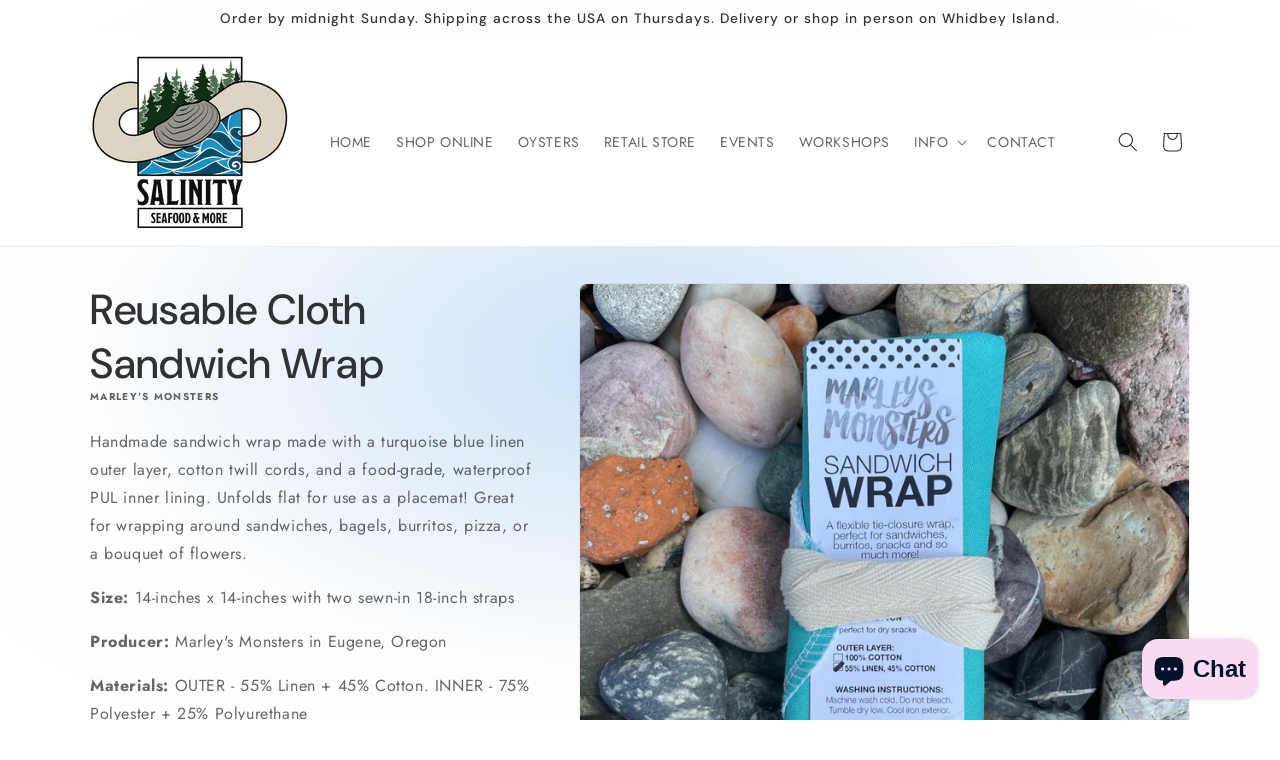

--- FILE ---
content_type: text/html; charset=utf-8
request_url: https://eatsalinity.com/products/reusable-sandwich-wrap
body_size: 41091
content:
<!doctype html>
<html class="js" lang="en">
  <head>
    <script type="application/vnd.locksmith+json" data-locksmith>{"version":"v245","locked":false,"initialized":true,"scope":"product","access_granted":true,"access_denied":false,"requires_customer":false,"manual_lock":false,"remote_lock":false,"has_timeout":false,"remote_rendered":null,"hide_resource":false,"hide_links_to_resource":false,"transparent":true,"locks":{"all":[],"opened":[]},"keys":[],"keys_signature":"8cc0f63ae011ccefcfc194a8f5e29aff60b327b24f12a2555beec970add37482","state":{"template":"product","theme":136425242818,"product":"reusable-sandwich-wrap","collection":null,"page":null,"blog":null,"article":null,"app":null},"now":1764460268,"path":"\/products\/reusable-sandwich-wrap","locale_root_url":"\/","canonical_url":"https:\/\/eatsalinity.com\/products\/reusable-sandwich-wrap","customer_id":null,"customer_id_signature":"8cc0f63ae011ccefcfc194a8f5e29aff60b327b24f12a2555beec970add37482","cart":null}</script><script data-locksmith>!function(){var require=undefined,reqwest=function(){function succeed(e){var t=protocolRe.exec(e.url);return t=t&&t[1]||context.location.protocol,httpsRe.test(t)?twoHundo.test(e.request.status):!!e.request.response}function handleReadyState(e,t,n){return function(){return e._aborted?n(e.request):e._timedOut?n(e.request,"Request is aborted: timeout"):void(e.request&&4==e.request[readyState]&&(e.request.onreadystatechange=noop,succeed(e)?t(e.request):n(e.request)))}}function setHeaders(e,t){var n,s=t.headers||{};s.Accept=s.Accept||defaultHeaders.accept[t.type]||defaultHeaders.accept["*"];var r="undefined"!=typeof FormData&&t.data instanceof FormData;for(n in!t.crossOrigin&&!s[requestedWith]&&(s[requestedWith]=defaultHeaders.requestedWith),!s[contentType]&&!r&&(s[contentType]=t.contentType||defaultHeaders.contentType),s)s.hasOwnProperty(n)&&"setRequestHeader"in e&&e.setRequestHeader(n,s[n])}function setCredentials(e,t){"undefined"!=typeof t.withCredentials&&"undefined"!=typeof e.withCredentials&&(e.withCredentials=!!t.withCredentials)}function generalCallback(e){lastValue=e}function urlappend(e,t){return e+(/[?]/.test(e)?"&":"?")+t}function handleJsonp(e,t,n,s){var r=uniqid++,a=e.jsonpCallback||"callback",o=e.jsonpCallbackName||reqwest.getcallbackPrefix(r),i=new RegExp("((^|[?]|&)"+a+")=([^&]+)"),l=s.match(i),c=doc.createElement("script"),u=0,d=-1!==navigator.userAgent.indexOf("MSIE 10.0");return l?"?"===l[3]?s=s.replace(i,"$1="+o):o=l[3]:s=urlappend(s,a+"="+o),context[o]=generalCallback,c.type="text/javascript",c.src=s,c.async=!0,"undefined"!=typeof c.onreadystatechange&&!d&&(c.htmlFor=c.id="_reqwest_"+r),c.onload=c.onreadystatechange=function(){if(c[readyState]&&"complete"!==c[readyState]&&"loaded"!==c[readyState]||u)return!1;c.onload=c.onreadystatechange=null,c.onclick&&c.onclick(),t(lastValue),lastValue=undefined,head.removeChild(c),u=1},head.appendChild(c),{abort:function(){c.onload=c.onreadystatechange=null,n({},"Request is aborted: timeout",{}),lastValue=undefined,head.removeChild(c),u=1}}}function getRequest(e,t){var n,s=this.o,r=(s.method||"GET").toUpperCase(),a="string"==typeof s?s:s.url,o=!1!==s.processData&&s.data&&"string"!=typeof s.data?reqwest.toQueryString(s.data):s.data||null,i=!1;return("jsonp"==s.type||"GET"==r)&&o&&(a=urlappend(a,o),o=null),"jsonp"==s.type?handleJsonp(s,e,t,a):((n=s.xhr&&s.xhr(s)||xhr(s)).open(r,a,!1!==s.async),setHeaders(n,s),setCredentials(n,s),context[xDomainRequest]&&n instanceof context[xDomainRequest]?(n.onload=e,n.onerror=t,n.onprogress=function(){},i=!0):n.onreadystatechange=handleReadyState(this,e,t),s.before&&s.before(n),i?setTimeout(function(){n.send(o)},200):n.send(o),n)}function Reqwest(e,t){this.o=e,this.fn=t,init.apply(this,arguments)}function setType(e){return null===e?undefined:e.match("json")?"json":e.match("javascript")?"js":e.match("text")?"html":e.match("xml")?"xml":void 0}function init(o,fn){function complete(e){for(o.timeout&&clearTimeout(self.timeout),self.timeout=null;0<self._completeHandlers.length;)self._completeHandlers.shift()(e)}function success(resp){var type=o.type||resp&&setType(resp.getResponseHeader("Content-Type"));resp="jsonp"!==type?self.request:resp;var filteredResponse=globalSetupOptions.dataFilter(resp.responseText,type),r=filteredResponse;try{resp.responseText=r}catch(e){}if(r)switch(type){case"json":try{resp=context.JSON?context.JSON.parse(r):eval("("+r+")")}catch(err){return error(resp,"Could not parse JSON in response",err)}break;case"js":resp=eval(r);break;case"html":resp=r;break;case"xml":resp=resp.responseXML&&resp.responseXML.parseError&&resp.responseXML.parseError.errorCode&&resp.responseXML.parseError.reason?null:resp.responseXML}for(self._responseArgs.resp=resp,self._fulfilled=!0,fn(resp),self._successHandler(resp);0<self._fulfillmentHandlers.length;)resp=self._fulfillmentHandlers.shift()(resp);complete(resp)}function timedOut(){self._timedOut=!0,self.request.abort()}function error(e,t,n){for(e=self.request,self._responseArgs.resp=e,self._responseArgs.msg=t,self._responseArgs.t=n,self._erred=!0;0<self._errorHandlers.length;)self._errorHandlers.shift()(e,t,n);complete(e)}this.url="string"==typeof o?o:o.url,this.timeout=null,this._fulfilled=!1,this._successHandler=function(){},this._fulfillmentHandlers=[],this._errorHandlers=[],this._completeHandlers=[],this._erred=!1,this._responseArgs={};var self=this;fn=fn||function(){},o.timeout&&(this.timeout=setTimeout(function(){timedOut()},o.timeout)),o.success&&(this._successHandler=function(){o.success.apply(o,arguments)}),o.error&&this._errorHandlers.push(function(){o.error.apply(o,arguments)}),o.complete&&this._completeHandlers.push(function(){o.complete.apply(o,arguments)}),this.request=getRequest.call(this,success,error)}function reqwest(e,t){return new Reqwest(e,t)}function normalize(e){return e?e.replace(/\r?\n/g,"\r\n"):""}function serial(e,t){var n,s,r,a,o=e.name,i=e.tagName.toLowerCase(),l=function(e){e&&!e.disabled&&t(o,normalize(e.attributes.value&&e.attributes.value.specified?e.value:e.text))};if(!e.disabled&&o)switch(i){case"input":/reset|button|image|file/i.test(e.type)||(n=/checkbox/i.test(e.type),s=/radio/i.test(e.type),r=e.value,(!n&&!s||e.checked)&&t(o,normalize(n&&""===r?"on":r)));break;case"textarea":t(o,normalize(e.value));break;case"select":if("select-one"===e.type.toLowerCase())l(0<=e.selectedIndex?e.options[e.selectedIndex]:null);else for(a=0;e.length&&a<e.length;a++)e.options[a].selected&&l(e.options[a])}}function eachFormElement(){var e,t,a=this,n=function(e,t){var n,s,r;for(n=0;n<t.length;n++)for(r=e[byTag](t[n]),s=0;s<r.length;s++)serial(r[s],a)};for(t=0;t<arguments.length;t++)e=arguments[t],/input|select|textarea/i.test(e.tagName)&&serial(e,a),n(e,["input","select","textarea"])}function serializeQueryString(){return reqwest.toQueryString(reqwest.serializeArray.apply(null,arguments))}function serializeHash(){var n={};return eachFormElement.apply(function(e,t){e in n?(n[e]&&!isArray(n[e])&&(n[e]=[n[e]]),n[e].push(t)):n[e]=t},arguments),n}function buildParams(e,t,n,s){var r,a,o,i=/\[\]$/;if(isArray(t))for(a=0;t&&a<t.length;a++)o=t[a],n||i.test(e)?s(e,o):buildParams(e+"["+("object"==typeof o?a:"")+"]",o,n,s);else if(t&&"[object Object]"===t.toString())for(r in t)buildParams(e+"["+r+"]",t[r],n,s);else s(e,t)}var context=this,XHR2;if("window"in context)var doc=document,byTag="getElementsByTagName",head=doc[byTag]("head")[0];else try{XHR2=require("xhr2")}catch(ex){throw new Error("Peer dependency `xhr2` required! Please npm install xhr2")}var httpsRe=/^http/,protocolRe=/(^\w+):\/\//,twoHundo=/^(20\d|1223)$/,readyState="readyState",contentType="Content-Type",requestedWith="X-Requested-With",uniqid=0,callbackPrefix="reqwest_"+ +new Date,lastValue,xmlHttpRequest="XMLHttpRequest",xDomainRequest="XDomainRequest",noop=function(){},isArray="function"==typeof Array.isArray?Array.isArray:function(e){return e instanceof Array},defaultHeaders={contentType:"application/x-www-form-urlencoded",requestedWith:xmlHttpRequest,accept:{"*":"text/javascript, text/html, application/xml, text/xml, */*",xml:"application/xml, text/xml",html:"text/html",text:"text/plain",json:"application/json, text/javascript",js:"application/javascript, text/javascript"}},xhr=function(e){if(!0!==e.crossOrigin)return context[xmlHttpRequest]?new XMLHttpRequest:XHR2?new XHR2:new ActiveXObject("Microsoft.XMLHTTP");var t=context[xmlHttpRequest]?new XMLHttpRequest:null;if(t&&"withCredentials"in t)return t;if(context[xDomainRequest])return new XDomainRequest;throw new Error("Browser does not support cross-origin requests")},globalSetupOptions={dataFilter:function(e){return e}};return Reqwest.prototype={abort:function(){this._aborted=!0,this.request.abort()},retry:function(){init.call(this,this.o,this.fn)},then:function(e,t){return e=e||function(){},t=t||function(){},this._fulfilled?this._responseArgs.resp=e(this._responseArgs.resp):this._erred?t(this._responseArgs.resp,this._responseArgs.msg,this._responseArgs.t):(this._fulfillmentHandlers.push(e),this._errorHandlers.push(t)),this},always:function(e){return this._fulfilled||this._erred?e(this._responseArgs.resp):this._completeHandlers.push(e),this},fail:function(e){return this._erred?e(this._responseArgs.resp,this._responseArgs.msg,this._responseArgs.t):this._errorHandlers.push(e),this},"catch":function(e){return this.fail(e)}},reqwest.serializeArray=function(){var n=[];return eachFormElement.apply(function(e,t){n.push({name:e,value:t})},arguments),n},reqwest.serialize=function(){if(0===arguments.length)return"";var e,t=Array.prototype.slice.call(arguments,0);return(e=t.pop())&&e.nodeType&&t.push(e)&&(e=null),e&&(e=e.type),("map"==e?serializeHash:"array"==e?reqwest.serializeArray:serializeQueryString).apply(null,t)},reqwest.toQueryString=function(e,t){var n,s,r=t||!1,a=[],o=encodeURIComponent,i=function(e,t){t="function"==typeof t?t():null==t?"":t,a[a.length]=o(e)+"="+o(t)};if(isArray(e))for(s=0;e&&s<e.length;s++)i(e[s].name,e[s].value);else for(n in e)e.hasOwnProperty(n)&&buildParams(n,e[n],r,i);return a.join("&").replace(/%20/g,"+")},reqwest.getcallbackPrefix=function(){return callbackPrefix},reqwest.compat=function(e,t){return e&&(e.type&&(e.method=e.type)&&delete e.type,e.dataType&&(e.type=e.dataType),e.jsonpCallback&&(e.jsonpCallbackName=e.jsonpCallback)&&delete e.jsonpCallback,e.jsonp&&(e.jsonpCallback=e.jsonp)),new Reqwest(e,t)},reqwest.ajaxSetup=function(e){for(var t in e=e||{})globalSetupOptions[t]=e[t]},reqwest}();
/*!
  * Reqwest! A general purpose XHR connection manager
  * license MIT (c) Dustin Diaz 2015
  * https://github.com/ded/reqwest
  */!function(){var o=window.Locksmith={},e=document.querySelector('script[type="application/vnd.locksmith+json"]'),n=e&&e.innerHTML;if(o.state={},o.util={},o.loading=!1,n)try{o.state=JSON.parse(n)}catch(u){}if(document.addEventListener&&document.querySelector){var s,r,a,t=[76,79,67,75,83,77,73,84,72,49,49],i=function(){r=t.slice(0)},l="style",c=function(e){e&&27!==e.keyCode&&"click"!==e.type||(document.removeEventListener("keydown",c),document.removeEventListener("click",c),s&&document.body.removeChild(s),s=null)};i(),document.addEventListener("keyup",function(e){if(e.keyCode===r[0]){if(clearTimeout(a),r.shift(),0<r.length)return void(a=setTimeout(i,1e3));i(),c(),(s=document.createElement("div"))[l].width="50%",s[l].maxWidth="1000px",s[l].height="85%",s[l].border="1px rgba(0, 0, 0, 0.2) solid",s[l].background="rgba(255, 255, 255, 0.99)",s[l].borderRadius="4px",s[l].position="fixed",s[l].top="50%",s[l].left="50%",s[l].transform="translateY(-50%) translateX(-50%)",s[l].boxShadow="0 2px 5px rgba(0, 0, 0, 0.3), 0 0 100vh 100vw rgba(0, 0, 0, 0.5)",s[l].zIndex="2147483645";var t=document.createElement("textarea");t.value=JSON.stringify(JSON.parse(n),null,2),t[l].border="none",t[l].display="block",t[l].boxSizing="border-box",t[l].width="100%",t[l].height="100%",t[l].background="transparent",t[l].padding="22px",t[l].fontFamily="monospace",t[l].fontSize="14px",t[l].color="#333",t[l].resize="none",t[l].outline="none",t.readOnly=!0,s.appendChild(t),document.body.appendChild(s),t.addEventListener("click",function(e){e.stopImmediatePropagation()}),t.select(),document.addEventListener("keydown",c),document.addEventListener("click",c)}})}o.isEmbedded=-1!==window.location.search.indexOf("_ab=0&_fd=0&_sc=1"),o.path=o.state.path||window.location.pathname,o.basePath=o.state.locale_root_url.concat("/apps/locksmith").replace(/^\/\//,"/"),o.reloading=!1,o.util.console=window.console||{log:function(){},error:function(){}},o.util.makeUrl=function(e,t){var n,s=o.basePath+e,r=[],a=o.cache();for(n in a)r.push(n+"="+encodeURIComponent(a[n]));for(n in t)r.push(n+"="+encodeURIComponent(t[n]));return o.state.customer_id&&(r.push("customer_id="+encodeURIComponent(o.state.customer_id)),r.push("customer_id_signature="+encodeURIComponent(o.state.customer_id_signature))),s+=(-1===s.indexOf("?")?"?":"&")+r.join("&")},o._initializeCallbacks=[],o.on=function(e,t){if("initialize"!==e)throw'Locksmith.on() currently only supports the "initialize" event';o._initializeCallbacks.push(t)},o.initializeSession=function(e){if(!o.isEmbedded){var t=!1,n=!0,s=!0;(e=e||{}).silent&&(s=n=!(t=!0)),o.ping({silent:t,spinner:n,reload:s,callback:function(){o._initializeCallbacks.forEach(function(e){e()})}})}},o.cache=function(e){var t={};try{var n=function r(e){return(document.cookie.match("(^|; )"+e+"=([^;]*)")||0)[2]};t=JSON.parse(decodeURIComponent(n("locksmith-params")||"{}"))}catch(u){}if(e){for(var s in e)t[s]=e[s];document.cookie="locksmith-params=; expires=Thu, 01 Jan 1970 00:00:00 GMT; path=/",document.cookie="locksmith-params="+encodeURIComponent(JSON.stringify(t))+"; path=/"}return t},o.cache.cart=o.state.cart,o.cache.cartLastSaved=null,o.params=o.cache(),o.util.reload=function(){o.reloading=!0;try{window.location.href=window.location.href.replace(/#.*/,"")}catch(u){o.util.console.error("Preferred reload method failed",u),window.location.reload()}},o.cache.saveCart=function(e){if(!o.cache.cart||o.cache.cart===o.cache.cartLastSaved)return e?e():null;var t=o.cache.cartLastSaved;o.cache.cartLastSaved=o.cache.cart,reqwest({url:"/cart/update.json",method:"post",type:"json",data:{attributes:{locksmith:o.cache.cart}},complete:e,error:function(e){if(o.cache.cartLastSaved=t,!o.reloading)throw e}})},o.util.spinnerHTML='<style>body{background:#FFF}@keyframes spin{from{transform:rotate(0deg)}to{transform:rotate(360deg)}}#loading{display:flex;width:100%;height:50vh;color:#777;align-items:center;justify-content:center}#loading .spinner{display:block;animation:spin 600ms linear infinite;position:relative;width:50px;height:50px}#loading .spinner-ring{stroke:currentColor;stroke-dasharray:100%;stroke-width:2px;stroke-linecap:round;fill:none}</style><div id="loading"><div class="spinner"><svg width="100%" height="100%"><svg preserveAspectRatio="xMinYMin"><circle class="spinner-ring" cx="50%" cy="50%" r="45%"></circle></svg></svg></div></div>',o.util.clobberBody=function(e){document.body.innerHTML=e},o.util.clobberDocument=function(e){e.responseText&&(e=e.responseText),document.documentElement&&document.removeChild(document.documentElement);var t=document.open("text/html","replace");t.writeln(e),t.close(),setTimeout(function(){var e=t.querySelector("[autofocus]");e&&e.focus()},100)},o.util.serializeForm=function(e){if(e&&"FORM"===e.nodeName){var t,n,s={};for(t=e.elements.length-1;0<=t;t-=1)if(""!==e.elements[t].name)switch(e.elements[t].nodeName){case"INPUT":switch(e.elements[t].type){default:case"text":case"hidden":case"password":case"button":case"reset":case"submit":s[e.elements[t].name]=e.elements[t].value;break;case"checkbox":case"radio":e.elements[t].checked&&(s[e.elements[t].name]=e.elements[t].value);break;case"file":}break;case"TEXTAREA":s[e.elements[t].name]=e.elements[t].value;break;case"SELECT":switch(e.elements[t].type){case"select-one":s[e.elements[t].name]=e.elements[t].value;break;case"select-multiple":for(n=e.elements[t].options.length-1;0<=n;n-=1)e.elements[t].options[n].selected&&(s[e.elements[t].name]=e.elements[t].options[n].value)}break;case"BUTTON":switch(e.elements[t].type){case"reset":case"submit":case"button":s[e.elements[t].name]=e.elements[t].value}}return s}},o.util.on=function(e,a,o,t){t=t||document;var i="locksmith-"+e+a,n=function(e){var t=e.target,n=e.target.parentElement,s=t.className.baseVal||t.className||"",r=n.className.baseVal||n.className||"";("string"==typeof s&&-1!==s.split(/\s+/).indexOf(a)||"string"==typeof r&&-1!==r.split(/\s+/).indexOf(a))&&!e[i]&&(e[i]=!0,o(e))};t.attachEvent?t.attachEvent(e,n):t.addEventListener(e,n,!1)},o.util.enableActions=function(e){o.util.on("click","locksmith-action",function(e){e.preventDefault();var t=e.target;t.dataset.confirmWith&&!confirm(t.dataset.confirmWith)||(t.disabled=!0,t.innerText=t.dataset.disableWith,o.post("/action",t.dataset.locksmithParams,{spinner:!1,type:"text",success:function(e){(e=JSON.parse(e.responseText)).message&&alert(e.message),o.util.reload()}}))},e)},o.util.inject=function(e,t){var n=["data","locksmith","append"];if(-1!==t.indexOf(n.join("-"))){var s=document.createElement("div");s.innerHTML=t,e.appendChild(s)}else e.innerHTML=t;var r,a,o=e.querySelectorAll("script");for(a=0;a<o.length;++a){r=o[a];var i=document.createElement("script");if(r.type&&(i.type=r.type),r.src)i.src=r.src;else{var l=document.createTextNode(r.innerHTML);i.appendChild(l)}e.appendChild(i)}var c=e.querySelector("[autofocus]");c&&c.focus()},o.post=function(e,t,n){!1!==(n=n||{}).spinner&&o.util.clobberBody(o.util.spinnerHTML);var s={};n.container===document?(s.layout=1,n.success=function(e){document.getElementById(n.container);o.util.clobberDocument(e)}):n.container&&(s.layout=0,n.success=function(e){var t=document.getElementById(n.container);o.util.inject(t,e),t.id===t.firstChild.id&&t.parentElement.replaceChild(t.firstChild,t)}),n.form_type&&(t.form_type=n.form_type),n.include_layout_classes!==undefined&&(t.include_layout_classes=n.include_layout_classes),n.lock_id!==undefined&&(t.lock_id=n.lock_id),o.loading=!0;var r=o.util.makeUrl(e,s);reqwest({url:r,method:"post",type:n.type||"html",data:t,complete:function(){o.loading=!1},error:function(e){if(!o.reloading)if("dashboard.weglot.com"!==window.location.host){if(!n.silent)throw alert("Something went wrong! Please refresh and try again."),e;console.error(e)}else console.error(e)},success:n.success||o.util.clobberDocument})},o.postResource=function(e,t){e.path=o.path,e.search=window.location.search,e.state=o.state,e.passcode&&(e.passcode=e.passcode.trim()),e.email&&(e.email=e.email.trim()),e.state.cart=o.cache.cart,e.locksmith_json=o.jsonTag,e.locksmith_json_signature=o.jsonTagSignature,o.post("/resource",e,t)},o.ping=function(e){if(!o.isEmbedded){e=e||{};var t=function(){e.reload?o.util.reload():"function"==typeof e.callback&&e.callback()};o.post("/ping",{path:o.path,search:window.location.search,state:o.state},{spinner:!!e.spinner,silent:"undefined"==typeof e.silent||e.silent,type:"text",success:function(e){(e=JSON.parse(e.responseText)).messages&&0<e.messages.length&&o.showMessages(e.messages),e.cart&&o.cache.cart!==e.cart?(o.cache.cart=e.cart,o.cache.saveCart(function(){t(),e.cart&&e.cart.match(/^.+:/)&&o.util.reload()})):t()}})}},o.timeoutMonitor=function(){var e=o.cache.cart;o.ping({callback:function(){e!==o.cache.cart||setTimeout(function(){o.timeoutMonitor()},6e4)}})},o.showMessages=function(e){var t=document.createElement("div");t.style.position="fixed",t.style.left=0,t.style.right=0,t.style.bottom="-50px",t.style.opacity=0,t.style.background="#191919",t.style.color="#ddd",t.style.transition="bottom 0.2s, opacity 0.2s",t.style.zIndex=999999,t.innerHTML="        <style>          .locksmith-ab .locksmith-b { display: none; }          .locksmith-ab.toggled .locksmith-b { display: flex; }          .locksmith-ab.toggled .locksmith-a { display: none; }          .locksmith-flex { display: flex; flex-wrap: wrap; justify-content: space-between; align-items: center; padding: 10px 20px; }          .locksmith-message + .locksmith-message { border-top: 1px #555 solid; }          .locksmith-message a { color: inherit; font-weight: bold; }          .locksmith-message a:hover { color: inherit; opacity: 0.8; }          a.locksmith-ab-toggle { font-weight: inherit; text-decoration: underline; }          .locksmith-text { flex-grow: 1; }          .locksmith-cta { flex-grow: 0; text-align: right; }          .locksmith-cta button { transform: scale(0.8); transform-origin: left; }          .locksmith-cta > * { display: block; }          .locksmith-cta > * + * { margin-top: 10px; }          .locksmith-message a.locksmith-close { flex-grow: 0; text-decoration: none; margin-left: 15px; font-size: 30px; font-family: monospace; display: block; padding: 2px 10px; }                    @media screen and (max-width: 600px) {            .locksmith-wide-only { display: none !important; }            .locksmith-flex { padding: 0 15px; }            .locksmith-flex > * { margin-top: 5px; margin-bottom: 5px; }            .locksmith-cta { text-align: left; }          }                    @media screen and (min-width: 601px) {            .locksmith-narrow-only { display: none !important; }          }        </style>      "+e.map(function(e){return'<div class="locksmith-message">'+e+"</div>"}).join(""),document.body.appendChild(t),document.body.style.position="relative",document.body.parentElement.style.paddingBottom=t.offsetHeight+"px",setTimeout(function(){t.style.bottom=0,t.style.opacity=1},50),o.util.on("click","locksmith-ab-toggle",function(e){e.preventDefault();for(var t=e.target.parentElement;-1===t.className.split(" ").indexOf("locksmith-ab");)t=t.parentElement;-1!==t.className.split(" ").indexOf("toggled")?t.className=t.className.replace("toggled",""):t.className=t.className+" toggled"}),o.util.enableActions(t)}}()}();</script>
      <script data-locksmith>Locksmith.cache.cart=null</script>

  <script data-locksmith>Locksmith.jsonTag="{\"version\":\"v245\",\"locked\":false,\"initialized\":true,\"scope\":\"product\",\"access_granted\":true,\"access_denied\":false,\"requires_customer\":false,\"manual_lock\":false,\"remote_lock\":false,\"has_timeout\":false,\"remote_rendered\":null,\"hide_resource\":false,\"hide_links_to_resource\":false,\"transparent\":true,\"locks\":{\"all\":[],\"opened\":[]},\"keys\":[],\"keys_signature\":\"8cc0f63ae011ccefcfc194a8f5e29aff60b327b24f12a2555beec970add37482\",\"state\":{\"template\":\"product\",\"theme\":136425242818,\"product\":\"reusable-sandwich-wrap\",\"collection\":null,\"page\":null,\"blog\":null,\"article\":null,\"app\":null},\"now\":1764460268,\"path\":\"\\\/products\\\/reusable-sandwich-wrap\",\"locale_root_url\":\"\\\/\",\"canonical_url\":\"https:\\\/\\\/eatsalinity.com\\\/products\\\/reusable-sandwich-wrap\",\"customer_id\":null,\"customer_id_signature\":\"8cc0f63ae011ccefcfc194a8f5e29aff60b327b24f12a2555beec970add37482\",\"cart\":null}";Locksmith.jsonTagSignature="d29f601cf8e4ce7600ad292124d148aced278f7515b24c571cbdd824e9937b13"</script>
    <meta charset="utf-8">
    <meta http-equiv="X-UA-Compatible" content="IE=edge">
    <meta name="viewport" content="width=device-width,initial-scale=1">
    <meta name="theme-color" content="">
    <link rel="canonical" href="https://eatsalinity.com/products/reusable-sandwich-wrap"><link rel="icon" type="image/png" href="//eatsalinity.com/cdn/shop/files/Salinity_logo_text_color-01_32eba844-8cf4-4f83-a031-f7ea20d4b81f.jpg?crop=center&height=32&v=1651294265&width=32"><link rel="preconnect" href="https://fonts.shopifycdn.com" crossorigin><title>
      Reusable Cloth Sandwich Wrap from Marley&#39;s Monsters
 &ndash; Salinity Seafood &amp; More</title>

    
<meta name="description" content="Handmade sandwich wrap made with a turquoise blue linen outer layer, cotton twill cords, and a food-grade, waterproof PUL inner lining. Unfolds flat for use as a placemat! Great for wrapping around sandwiches, bagels, burritos, pizza, or a bouquet of flowers. Size: 14-inches x 14-inches with two sewn-in 18-inch straps ">


    

<meta property="og:site_name" content="Salinity Seafood &amp; More">
<meta property="og:url" content="https://eatsalinity.com/products/reusable-sandwich-wrap"><meta property="og:title" content="Reusable Cloth Sandwich Wrap from Marley&#39;s Monsters">
<meta property="og:type" content="product">
<meta property="og:description" content="Handmade sandwich wrap made with a turquoise blue linen outer layer, cotton twill cords, and a food-grade, waterproof PUL inner lining. Unfolds flat for use as a placemat! Great for wrapping around sandwiches, bagels, burritos, pizza, or a bouquet of flowers. Size: 14-inches x 14-inches with two sewn-in 18-inch straps ">
<meta property="og:image" content="http://eatsalinity.com/cdn/shop/products/TurquoiseSandwichWrapfromMarley_sMonsters_8f2f30f0-282f-4256-9e3f-4ab76c5b8687.jpg?v=1656362468">
<meta property="og:image:secure_url" content="https://eatsalinity.com/cdn/shop/products/TurquoiseSandwichWrapfromMarley_sMonsters_8f2f30f0-282f-4256-9e3f-4ab76c5b8687.jpg?v=1656362468">
<meta property="og:image:width" content="3024">
  <meta property="og:image:height" content="3024"><meta property="og:price:amount" content="12.00">
<meta property="og:price:currency" content="USD">
<meta name="twitter:card" content="summary_large_image"><meta name="twitter:title" content="Reusable Cloth Sandwich Wrap from Marley&#39;s Monsters">
<meta name="twitter:description" content="Handmade sandwich wrap made with a turquoise blue linen outer layer, cotton twill cords, and a food-grade, waterproof PUL inner lining. Unfolds flat for use as a placemat! Great for wrapping around sandwiches, bagels, burritos, pizza, or a bouquet of flowers. Size: 14-inches x 14-inches with two sewn-in 18-inch straps ">


    <script src="//eatsalinity.com/cdn/shop/t/19/assets/constants.js?v=132983761750457495441736479292" defer="defer"></script>
    <script src="//eatsalinity.com/cdn/shop/t/19/assets/pubsub.js?v=158357773527763999511736479294" defer="defer"></script>
    <script src="//eatsalinity.com/cdn/shop/t/19/assets/global.js?v=152862011079830610291736479292" defer="defer"></script>
    <script src="//eatsalinity.com/cdn/shop/t/19/assets/details-disclosure.js?v=13653116266235556501736479292" defer="defer"></script>
    <script src="//eatsalinity.com/cdn/shop/t/19/assets/details-modal.js?v=25581673532751508451736479292" defer="defer"></script>
    <script src="//eatsalinity.com/cdn/shop/t/19/assets/search-form.js?v=133129549252120666541736479294" defer="defer"></script><script src="//eatsalinity.com/cdn/shop/t/19/assets/animations.js?v=88693664871331136111736479291" defer="defer"></script><script>window.performance && window.performance.mark && window.performance.mark('shopify.content_for_header.start');</script><meta id="shopify-digital-wallet" name="shopify-digital-wallet" content="/53217951938/digital_wallets/dialog">
<meta name="shopify-checkout-api-token" content="8ae5e0a3e0900164d8c82abc5b2c97ec">
<meta id="in-context-paypal-metadata" data-shop-id="53217951938" data-venmo-supported="false" data-environment="production" data-locale="en_US" data-paypal-v4="true" data-currency="USD">
<link rel="alternate" type="application/json+oembed" href="https://eatsalinity.com/products/reusable-sandwich-wrap.oembed">
<script async="async" src="/checkouts/internal/preloads.js?locale=en-US"></script>
<script id="apple-pay-shop-capabilities" type="application/json">{"shopId":53217951938,"countryCode":"US","currencyCode":"USD","merchantCapabilities":["supports3DS"],"merchantId":"gid:\/\/shopify\/Shop\/53217951938","merchantName":"Salinity Seafood \u0026 More","requiredBillingContactFields":["postalAddress","email","phone"],"requiredShippingContactFields":["postalAddress","email","phone"],"shippingType":"shipping","supportedNetworks":["visa","masterCard","amex","discover","elo","jcb"],"total":{"type":"pending","label":"Salinity Seafood \u0026 More","amount":"1.00"},"shopifyPaymentsEnabled":true,"supportsSubscriptions":true}</script>
<script id="shopify-features" type="application/json">{"accessToken":"8ae5e0a3e0900164d8c82abc5b2c97ec","betas":["rich-media-storefront-analytics"],"domain":"eatsalinity.com","predictiveSearch":true,"shopId":53217951938,"locale":"en"}</script>
<script>var Shopify = Shopify || {};
Shopify.shop = "salinity-seafood.myshopify.com";
Shopify.locale = "en";
Shopify.currency = {"active":"USD","rate":"1.0"};
Shopify.country = "US";
Shopify.theme = {"name":"Trade","id":136425242818,"schema_name":"Trade","schema_version":"15.2.0","theme_store_id":2699,"role":"main"};
Shopify.theme.handle = "null";
Shopify.theme.style = {"id":null,"handle":null};
Shopify.cdnHost = "eatsalinity.com/cdn";
Shopify.routes = Shopify.routes || {};
Shopify.routes.root = "/";</script>
<script type="module">!function(o){(o.Shopify=o.Shopify||{}).modules=!0}(window);</script>
<script>!function(o){function n(){var o=[];function n(){o.push(Array.prototype.slice.apply(arguments))}return n.q=o,n}var t=o.Shopify=o.Shopify||{};t.loadFeatures=n(),t.autoloadFeatures=n()}(window);</script>
<script id="shop-js-analytics" type="application/json">{"pageType":"product"}</script>
<script defer="defer" async type="module" src="//eatsalinity.com/cdn/shopifycloud/shop-js/modules/v2/client.init-shop-cart-sync_D0dqhulL.en.esm.js"></script>
<script defer="defer" async type="module" src="//eatsalinity.com/cdn/shopifycloud/shop-js/modules/v2/chunk.common_CpVO7qML.esm.js"></script>
<script type="module">
  await import("//eatsalinity.com/cdn/shopifycloud/shop-js/modules/v2/client.init-shop-cart-sync_D0dqhulL.en.esm.js");
await import("//eatsalinity.com/cdn/shopifycloud/shop-js/modules/v2/chunk.common_CpVO7qML.esm.js");

  window.Shopify.SignInWithShop?.initShopCartSync?.({"fedCMEnabled":true,"windoidEnabled":true});

</script>
<script>(function() {
  var isLoaded = false;
  function asyncLoad() {
    if (isLoaded) return;
    isLoaded = true;
    var urls = ["https:\/\/cdn.nfcube.com\/instafeed-e2a902ae57a85e1fbc7b3f83d41bd634.js?shop=salinity-seafood.myshopify.com"];
    for (var i = 0; i < urls.length; i++) {
      var s = document.createElement('script');
      s.type = 'text/javascript';
      s.async = true;
      s.src = urls[i];
      var x = document.getElementsByTagName('script')[0];
      x.parentNode.insertBefore(s, x);
    }
  };
  if(window.attachEvent) {
    window.attachEvent('onload', asyncLoad);
  } else {
    window.addEventListener('load', asyncLoad, false);
  }
})();</script>
<script id="__st">var __st={"a":53217951938,"offset":-28800,"reqid":"c45618db-b00c-4646-ad6c-1ee5e9b1e49a-1764460268","pageurl":"eatsalinity.com\/products\/reusable-sandwich-wrap","u":"c2c5af4aff8a","p":"product","rtyp":"product","rid":7432729198786};</script>
<script>window.ShopifyPaypalV4VisibilityTracking = true;</script>
<script id="captcha-bootstrap">!function(){'use strict';const t='contact',e='account',n='new_comment',o=[[t,t],['blogs',n],['comments',n],[t,'customer']],c=[[e,'customer_login'],[e,'guest_login'],[e,'recover_customer_password'],[e,'create_customer']],r=t=>t.map((([t,e])=>`form[action*='/${t}']:not([data-nocaptcha='true']) input[name='form_type'][value='${e}']`)).join(','),a=t=>()=>t?[...document.querySelectorAll(t)].map((t=>t.form)):[];function s(){const t=[...o],e=r(t);return a(e)}const i='password',u='form_key',d=['recaptcha-v3-token','g-recaptcha-response','h-captcha-response',i],f=()=>{try{return window.sessionStorage}catch{return}},m='__shopify_v',_=t=>t.elements[u];function p(t,e,n=!1){try{const o=window.sessionStorage,c=JSON.parse(o.getItem(e)),{data:r}=function(t){const{data:e,action:n}=t;return t[m]||n?{data:e,action:n}:{data:t,action:n}}(c);for(const[e,n]of Object.entries(r))t.elements[e]&&(t.elements[e].value=n);n&&o.removeItem(e)}catch(o){console.error('form repopulation failed',{error:o})}}const l='form_type',E='cptcha';function T(t){t.dataset[E]=!0}const w=window,h=w.document,L='Shopify',v='ce_forms',y='captcha';let A=!1;((t,e)=>{const n=(g='f06e6c50-85a8-45c8-87d0-21a2b65856fe',I='https://cdn.shopify.com/shopifycloud/storefront-forms-hcaptcha/ce_storefront_forms_captcha_hcaptcha.v1.5.2.iife.js',D={infoText:'Protected by hCaptcha',privacyText:'Privacy',termsText:'Terms'},(t,e,n)=>{const o=w[L][v],c=o.bindForm;if(c)return c(t,g,e,D).then(n);var r;o.q.push([[t,g,e,D],n]),r=I,A||(h.body.append(Object.assign(h.createElement('script'),{id:'captcha-provider',async:!0,src:r})),A=!0)});var g,I,D;w[L]=w[L]||{},w[L][v]=w[L][v]||{},w[L][v].q=[],w[L][y]=w[L][y]||{},w[L][y].protect=function(t,e){n(t,void 0,e),T(t)},Object.freeze(w[L][y]),function(t,e,n,w,h,L){const[v,y,A,g]=function(t,e,n){const i=e?o:[],u=t?c:[],d=[...i,...u],f=r(d),m=r(i),_=r(d.filter((([t,e])=>n.includes(e))));return[a(f),a(m),a(_),s()]}(w,h,L),I=t=>{const e=t.target;return e instanceof HTMLFormElement?e:e&&e.form},D=t=>v().includes(t);t.addEventListener('submit',(t=>{const e=I(t);if(!e)return;const n=D(e)&&!e.dataset.hcaptchaBound&&!e.dataset.recaptchaBound,o=_(e),c=g().includes(e)&&(!o||!o.value);(n||c)&&t.preventDefault(),c&&!n&&(function(t){try{if(!f())return;!function(t){const e=f();if(!e)return;const n=_(t);if(!n)return;const o=n.value;o&&e.removeItem(o)}(t);const e=Array.from(Array(32),(()=>Math.random().toString(36)[2])).join('');!function(t,e){_(t)||t.append(Object.assign(document.createElement('input'),{type:'hidden',name:u})),t.elements[u].value=e}(t,e),function(t,e){const n=f();if(!n)return;const o=[...t.querySelectorAll(`input[type='${i}']`)].map((({name:t})=>t)),c=[...d,...o],r={};for(const[a,s]of new FormData(t).entries())c.includes(a)||(r[a]=s);n.setItem(e,JSON.stringify({[m]:1,action:t.action,data:r}))}(t,e)}catch(e){console.error('failed to persist form',e)}}(e),e.submit())}));const S=(t,e)=>{t&&!t.dataset[E]&&(n(t,e.some((e=>e===t))),T(t))};for(const o of['focusin','change'])t.addEventListener(o,(t=>{const e=I(t);D(e)&&S(e,y())}));const B=e.get('form_key'),M=e.get(l),P=B&&M;t.addEventListener('DOMContentLoaded',(()=>{const t=y();if(P)for(const e of t)e.elements[l].value===M&&p(e,B);[...new Set([...A(),...v().filter((t=>'true'===t.dataset.shopifyCaptcha))])].forEach((e=>S(e,t)))}))}(h,new URLSearchParams(w.location.search),n,t,e,['guest_login'])})(!0,!0)}();</script>
<script integrity="sha256-52AcMU7V7pcBOXWImdc/TAGTFKeNjmkeM1Pvks/DTgc=" data-source-attribution="shopify.loadfeatures" defer="defer" src="//eatsalinity.com/cdn/shopifycloud/storefront/assets/storefront/load_feature-81c60534.js" crossorigin="anonymous"></script>
<script data-source-attribution="shopify.dynamic_checkout.dynamic.init">var Shopify=Shopify||{};Shopify.PaymentButton=Shopify.PaymentButton||{isStorefrontPortableWallets:!0,init:function(){window.Shopify.PaymentButton.init=function(){};var t=document.createElement("script");t.src="https://eatsalinity.com/cdn/shopifycloud/portable-wallets/latest/portable-wallets.en.js",t.type="module",document.head.appendChild(t)}};
</script>
<script data-source-attribution="shopify.dynamic_checkout.buyer_consent">
  function portableWalletsHideBuyerConsent(e){var t=document.getElementById("shopify-buyer-consent"),n=document.getElementById("shopify-subscription-policy-button");t&&n&&(t.classList.add("hidden"),t.setAttribute("aria-hidden","true"),n.removeEventListener("click",e))}function portableWalletsShowBuyerConsent(e){var t=document.getElementById("shopify-buyer-consent"),n=document.getElementById("shopify-subscription-policy-button");t&&n&&(t.classList.remove("hidden"),t.removeAttribute("aria-hidden"),n.addEventListener("click",e))}window.Shopify?.PaymentButton&&(window.Shopify.PaymentButton.hideBuyerConsent=portableWalletsHideBuyerConsent,window.Shopify.PaymentButton.showBuyerConsent=portableWalletsShowBuyerConsent);
</script>
<script>
  function portableWalletsCleanup(e){e&&e.src&&console.error("Failed to load portable wallets script "+e.src);var t=document.querySelectorAll("shopify-accelerated-checkout .shopify-payment-button__skeleton, shopify-accelerated-checkout-cart .wallet-cart-button__skeleton"),e=document.getElementById("shopify-buyer-consent");for(let e=0;e<t.length;e++)t[e].remove();e&&e.remove()}function portableWalletsNotLoadedAsModule(e){e instanceof ErrorEvent&&"string"==typeof e.message&&e.message.includes("import.meta")&&"string"==typeof e.filename&&e.filename.includes("portable-wallets")&&(window.removeEventListener("error",portableWalletsNotLoadedAsModule),window.Shopify.PaymentButton.failedToLoad=e,"loading"===document.readyState?document.addEventListener("DOMContentLoaded",window.Shopify.PaymentButton.init):window.Shopify.PaymentButton.init())}window.addEventListener("error",portableWalletsNotLoadedAsModule);
</script>

<script type="module" src="https://eatsalinity.com/cdn/shopifycloud/portable-wallets/latest/portable-wallets.en.js" onError="portableWalletsCleanup(this)" crossorigin="anonymous"></script>
<script nomodule>
  document.addEventListener("DOMContentLoaded", portableWalletsCleanup);
</script>

<link id="shopify-accelerated-checkout-styles" rel="stylesheet" media="screen" href="https://eatsalinity.com/cdn/shopifycloud/portable-wallets/latest/accelerated-checkout-backwards-compat.css" crossorigin="anonymous">
<style id="shopify-accelerated-checkout-cart">
        #shopify-buyer-consent {
  margin-top: 1em;
  display: inline-block;
  width: 100%;
}

#shopify-buyer-consent.hidden {
  display: none;
}

#shopify-subscription-policy-button {
  background: none;
  border: none;
  padding: 0;
  text-decoration: underline;
  font-size: inherit;
  cursor: pointer;
}

#shopify-subscription-policy-button::before {
  box-shadow: none;
}

      </style>
<script id="sections-script" data-sections="header" defer="defer" src="//eatsalinity.com/cdn/shop/t/19/compiled_assets/scripts.js?5891"></script>
<script>window.performance && window.performance.mark && window.performance.mark('shopify.content_for_header.end');</script>


    <style data-shopify>
      @font-face {
  font-family: Jost;
  font-weight: 400;
  font-style: normal;
  font-display: swap;
  src: url("//eatsalinity.com/cdn/fonts/jost/jost_n4.d47a1b6347ce4a4c9f437608011273009d91f2b7.woff2") format("woff2"),
       url("//eatsalinity.com/cdn/fonts/jost/jost_n4.791c46290e672b3f85c3d1c651ef2efa3819eadd.woff") format("woff");
}

      @font-face {
  font-family: Jost;
  font-weight: 700;
  font-style: normal;
  font-display: swap;
  src: url("//eatsalinity.com/cdn/fonts/jost/jost_n7.921dc18c13fa0b0c94c5e2517ffe06139c3615a3.woff2") format("woff2"),
       url("//eatsalinity.com/cdn/fonts/jost/jost_n7.cbfc16c98c1e195f46c536e775e4e959c5f2f22b.woff") format("woff");
}

      @font-face {
  font-family: Jost;
  font-weight: 400;
  font-style: italic;
  font-display: swap;
  src: url("//eatsalinity.com/cdn/fonts/jost/jost_i4.b690098389649750ada222b9763d55796c5283a5.woff2") format("woff2"),
       url("//eatsalinity.com/cdn/fonts/jost/jost_i4.fd766415a47e50b9e391ae7ec04e2ae25e7e28b0.woff") format("woff");
}

      @font-face {
  font-family: Jost;
  font-weight: 700;
  font-style: italic;
  font-display: swap;
  src: url("//eatsalinity.com/cdn/fonts/jost/jost_i7.d8201b854e41e19d7ed9b1a31fe4fe71deea6d3f.woff2") format("woff2"),
       url("//eatsalinity.com/cdn/fonts/jost/jost_i7.eae515c34e26b6c853efddc3fc0c552e0de63757.woff") format("woff");
}

      @font-face {
  font-family: "DM Sans";
  font-weight: 500;
  font-style: normal;
  font-display: swap;
  src: url("//eatsalinity.com/cdn/fonts/dm_sans/dmsans_n5.8a0f1984c77eb7186ceb87c4da2173ff65eb012e.woff2") format("woff2"),
       url("//eatsalinity.com/cdn/fonts/dm_sans/dmsans_n5.9ad2e755a89e15b3d6c53259daad5fc9609888e6.woff") format("woff");
}


      
        :root,
        .color-scheme-1 {
          --color-background: 238,240,244;
        
          --gradient-background: radial-gradient(rgba(202, 225, 247, 1), rgba(253, 253, 253, 1) 61.491%, rgba(255, 255, 255, 1) 100%);
        

        

        --color-foreground: 47,49,51;
        --color-background-contrast: 161,172,194;
        --color-shadow: 47,49,51;
        --color-button: 170,210,178;
        --color-button-text: 47,49,51;
        --color-secondary-button: 238,240,244;
        --color-secondary-button-text: 47,49,51;
        --color-link: 47,49,51;
        --color-badge-foreground: 47,49,51;
        --color-badge-background: 238,240,244;
        --color-badge-border: 47,49,51;
        --payment-terms-background-color: rgb(238 240 244);
      }
      
        
        .color-scheme-2 {
          --color-background: 255,255,255;
        
          --gradient-background: #ffffff;
        

        

        --color-foreground: 47,49,51;
        --color-background-contrast: 191,191,191;
        --color-shadow: 47,49,51;
        --color-button: 170,210,178;
        --color-button-text: 47,49,51;
        --color-secondary-button: 255,255,255;
        --color-secondary-button-text: 47,49,51;
        --color-link: 47,49,51;
        --color-badge-foreground: 47,49,51;
        --color-badge-background: 255,255,255;
        --color-badge-border: 47,49,51;
        --payment-terms-background-color: rgb(255 255 255);
      }
      
        
        .color-scheme-3 {
          --color-background: 254,241,255;
        
          --gradient-background: #fef1ff;
        

        

        --color-foreground: 47,49,51;
        --color-background-contrast: 245,114,255;
        --color-shadow: 47,49,51;
        --color-button: 47,49,51;
        --color-button-text: 253,253,253;
        --color-secondary-button: 254,241,255;
        --color-secondary-button-text: 47,49,51;
        --color-link: 47,49,51;
        --color-badge-foreground: 47,49,51;
        --color-badge-background: 254,241,255;
        --color-badge-border: 47,49,51;
        --payment-terms-background-color: rgb(254 241 255);
      }
      
        
        .color-scheme-4 {
          --color-background: 202,225,247;
        
          --gradient-background: #cae1f7;
        

        

        --color-foreground: 47,49,51;
        --color-background-contrast: 91,162,230;
        --color-shadow: 47,49,51;
        --color-button: 47,49,51;
        --color-button-text: 253,253,253;
        --color-secondary-button: 202,225,247;
        --color-secondary-button-text: 47,49,51;
        --color-link: 47,49,51;
        --color-badge-foreground: 47,49,51;
        --color-badge-background: 202,225,247;
        --color-badge-border: 47,49,51;
        --payment-terms-background-color: rgb(202 225 247);
      }
      
        
        .color-scheme-5 {
          --color-background: 50,56,65;
        
          --gradient-background: #323841;
        

        

        --color-foreground: 255,255,255;
        --color-background-contrast: 61,68,79;
        --color-shadow: 0,17,40;
        --color-button: 183,172,162;
        --color-button-text: 38,38,38;
        --color-secondary-button: 50,56,65;
        --color-secondary-button-text: 255,255,255;
        --color-link: 255,255,255;
        --color-badge-foreground: 255,255,255;
        --color-badge-background: 50,56,65;
        --color-badge-border: 255,255,255;
        --payment-terms-background-color: rgb(50 56 65);
      }
      

      body, .color-scheme-1, .color-scheme-2, .color-scheme-3, .color-scheme-4, .color-scheme-5 {
        color: rgba(var(--color-foreground), 0.75);
        background-color: rgb(var(--color-background));
      }

      :root {
        --font-body-family: Jost, sans-serif;
        --font-body-style: normal;
        --font-body-weight: 400;
        --font-body-weight-bold: 700;

        --font-heading-family: "DM Sans", sans-serif;
        --font-heading-style: normal;
        --font-heading-weight: 500;

        --font-body-scale: 1.0;
        --font-heading-scale: 1.05;

        --media-padding: px;
        --media-border-opacity: 0.05;
        --media-border-width: 1px;
        --media-radius: 8px;
        --media-shadow-opacity: 0.0;
        --media-shadow-horizontal-offset: 0px;
        --media-shadow-vertical-offset: 4px;
        --media-shadow-blur-radius: 5px;
        --media-shadow-visible: 0;

        --page-width: 120rem;
        --page-width-margin: 0rem;

        --product-card-image-padding: 1.2rem;
        --product-card-corner-radius: 0.8rem;
        --product-card-text-alignment: left;
        --product-card-border-width: 0.0rem;
        --product-card-border-opacity: 0.1;
        --product-card-shadow-opacity: 0.0;
        --product-card-shadow-visible: 0;
        --product-card-shadow-horizontal-offset: 0.0rem;
        --product-card-shadow-vertical-offset: 0.4rem;
        --product-card-shadow-blur-radius: 0.5rem;

        --collection-card-image-padding: 0.0rem;
        --collection-card-corner-radius: 0.8rem;
        --collection-card-text-alignment: left;
        --collection-card-border-width: 0.0rem;
        --collection-card-border-opacity: 0.1;
        --collection-card-shadow-opacity: 0.0;
        --collection-card-shadow-visible: 0;
        --collection-card-shadow-horizontal-offset: 0.0rem;
        --collection-card-shadow-vertical-offset: 0.4rem;
        --collection-card-shadow-blur-radius: 0.5rem;

        --blog-card-image-padding: 0.0rem;
        --blog-card-corner-radius: 0.8rem;
        --blog-card-text-alignment: left;
        --blog-card-border-width: 0.0rem;
        --blog-card-border-opacity: 0.1;
        --blog-card-shadow-opacity: 0.0;
        --blog-card-shadow-visible: 0;
        --blog-card-shadow-horizontal-offset: 0.0rem;
        --blog-card-shadow-vertical-offset: 0.4rem;
        --blog-card-shadow-blur-radius: 0.5rem;

        --badge-corner-radius: 4.0rem;

        --popup-border-width: 1px;
        --popup-border-opacity: 0.1;
        --popup-corner-radius: 8px;
        --popup-shadow-opacity: 0.05;
        --popup-shadow-horizontal-offset: 0px;
        --popup-shadow-vertical-offset: 4px;
        --popup-shadow-blur-radius: 5px;

        --drawer-border-width: 1px;
        --drawer-border-opacity: 0.1;
        --drawer-shadow-opacity: 0.0;
        --drawer-shadow-horizontal-offset: 0px;
        --drawer-shadow-vertical-offset: 4px;
        --drawer-shadow-blur-radius: 5px;

        --spacing-sections-desktop: 0px;
        --spacing-sections-mobile: 0px;

        --grid-desktop-vertical-spacing: 12px;
        --grid-desktop-horizontal-spacing: 12px;
        --grid-mobile-vertical-spacing: 6px;
        --grid-mobile-horizontal-spacing: 6px;

        --text-boxes-border-opacity: 0.1;
        --text-boxes-border-width: 0px;
        --text-boxes-radius: 8px;
        --text-boxes-shadow-opacity: 0.0;
        --text-boxes-shadow-visible: 0;
        --text-boxes-shadow-horizontal-offset: 0px;
        --text-boxes-shadow-vertical-offset: 4px;
        --text-boxes-shadow-blur-radius: 5px;

        --buttons-radius: 6px;
        --buttons-radius-outset: 7px;
        --buttons-border-width: 1px;
        --buttons-border-opacity: 1.0;
        --buttons-shadow-opacity: 0.0;
        --buttons-shadow-visible: 0;
        --buttons-shadow-horizontal-offset: 0px;
        --buttons-shadow-vertical-offset: 4px;
        --buttons-shadow-blur-radius: 5px;
        --buttons-border-offset: 0.3px;

        --inputs-radius: 6px;
        --inputs-border-width: 1px;
        --inputs-border-opacity: 0.55;
        --inputs-shadow-opacity: 0.0;
        --inputs-shadow-horizontal-offset: 0px;
        --inputs-margin-offset: 0px;
        --inputs-shadow-vertical-offset: 4px;
        --inputs-shadow-blur-radius: 5px;
        --inputs-radius-outset: 7px;

        --variant-pills-radius: 0px;
        --variant-pills-border-width: 1px;
        --variant-pills-border-opacity: 0.55;
        --variant-pills-shadow-opacity: 0.0;
        --variant-pills-shadow-horizontal-offset: 0px;
        --variant-pills-shadow-vertical-offset: 4px;
        --variant-pills-shadow-blur-radius: 5px;
      }

      *,
      *::before,
      *::after {
        box-sizing: inherit;
      }

      html {
        box-sizing: border-box;
        font-size: calc(var(--font-body-scale) * 62.5%);
        height: 100%;
      }

      body {
        display: grid;
        grid-template-rows: auto auto 1fr auto;
        grid-template-columns: 100%;
        min-height: 100%;
        margin: 0;
        font-size: 1.5rem;
        letter-spacing: 0.06rem;
        line-height: calc(1 + 0.8 / var(--font-body-scale));
        font-family: var(--font-body-family);
        font-style: var(--font-body-style);
        font-weight: var(--font-body-weight);
      }

      @media screen and (min-width: 750px) {
        body {
          font-size: 1.6rem;
        }
      }
    </style>

    <link href="//eatsalinity.com/cdn/shop/t/19/assets/base.css?v=159841507637079171801736479291" rel="stylesheet" type="text/css" media="all" />
    <link rel="stylesheet" href="//eatsalinity.com/cdn/shop/t/19/assets/component-cart-items.css?v=123238115697927560811736479292" media="print" onload="this.media='all'">
      <link rel="preload" as="font" href="//eatsalinity.com/cdn/fonts/jost/jost_n4.d47a1b6347ce4a4c9f437608011273009d91f2b7.woff2" type="font/woff2" crossorigin>
      

      <link rel="preload" as="font" href="//eatsalinity.com/cdn/fonts/dm_sans/dmsans_n5.8a0f1984c77eb7186ceb87c4da2173ff65eb012e.woff2" type="font/woff2" crossorigin>
      
<link
        rel="stylesheet"
        href="//eatsalinity.com/cdn/shop/t/19/assets/component-predictive-search.css?v=118923337488134913561736479292"
        media="print"
        onload="this.media='all'"
      ><script>
      if (Shopify.designMode) {
        document.documentElement.classList.add('shopify-design-mode');
      }
    </script>
  <script src="https://cdn.shopify.com/extensions/7bc9bb47-adfa-4267-963e-cadee5096caf/inbox-1252/assets/inbox-chat-loader.js" type="text/javascript" defer="defer"></script>
<link href="https://monorail-edge.shopifysvc.com" rel="dns-prefetch">
<script>(function(){if ("sendBeacon" in navigator && "performance" in window) {try {var session_token_from_headers = performance.getEntriesByType('navigation')[0].serverTiming.find(x => x.name == '_s').description;} catch {var session_token_from_headers = undefined;}var session_cookie_matches = document.cookie.match(/_shopify_s=([^;]*)/);var session_token_from_cookie = session_cookie_matches && session_cookie_matches.length === 2 ? session_cookie_matches[1] : "";var session_token = session_token_from_headers || session_token_from_cookie || "";function handle_abandonment_event(e) {var entries = performance.getEntries().filter(function(entry) {return /monorail-edge.shopifysvc.com/.test(entry.name);});if (!window.abandonment_tracked && entries.length === 0) {window.abandonment_tracked = true;var currentMs = Date.now();var navigation_start = performance.timing.navigationStart;var payload = {shop_id: 53217951938,url: window.location.href,navigation_start,duration: currentMs - navigation_start,session_token,page_type: "product"};window.navigator.sendBeacon("https://monorail-edge.shopifysvc.com/v1/produce", JSON.stringify({schema_id: "online_store_buyer_site_abandonment/1.1",payload: payload,metadata: {event_created_at_ms: currentMs,event_sent_at_ms: currentMs}}));}}window.addEventListener('pagehide', handle_abandonment_event);}}());</script>
<script id="web-pixels-manager-setup">(function e(e,d,r,n,o){if(void 0===o&&(o={}),!Boolean(null===(a=null===(i=window.Shopify)||void 0===i?void 0:i.analytics)||void 0===a?void 0:a.replayQueue)){var i,a;window.Shopify=window.Shopify||{};var t=window.Shopify;t.analytics=t.analytics||{};var s=t.analytics;s.replayQueue=[],s.publish=function(e,d,r){return s.replayQueue.push([e,d,r]),!0};try{self.performance.mark("wpm:start")}catch(e){}var l=function(){var e={modern:/Edge?\/(1{2}[4-9]|1[2-9]\d|[2-9]\d{2}|\d{4,})\.\d+(\.\d+|)|Firefox\/(1{2}[4-9]|1[2-9]\d|[2-9]\d{2}|\d{4,})\.\d+(\.\d+|)|Chrom(ium|e)\/(9{2}|\d{3,})\.\d+(\.\d+|)|(Maci|X1{2}).+ Version\/(15\.\d+|(1[6-9]|[2-9]\d|\d{3,})\.\d+)([,.]\d+|)( \(\w+\)|)( Mobile\/\w+|) Safari\/|Chrome.+OPR\/(9{2}|\d{3,})\.\d+\.\d+|(CPU[ +]OS|iPhone[ +]OS|CPU[ +]iPhone|CPU IPhone OS|CPU iPad OS)[ +]+(15[._]\d+|(1[6-9]|[2-9]\d|\d{3,})[._]\d+)([._]\d+|)|Android:?[ /-](13[3-9]|1[4-9]\d|[2-9]\d{2}|\d{4,})(\.\d+|)(\.\d+|)|Android.+Firefox\/(13[5-9]|1[4-9]\d|[2-9]\d{2}|\d{4,})\.\d+(\.\d+|)|Android.+Chrom(ium|e)\/(13[3-9]|1[4-9]\d|[2-9]\d{2}|\d{4,})\.\d+(\.\d+|)|SamsungBrowser\/([2-9]\d|\d{3,})\.\d+/,legacy:/Edge?\/(1[6-9]|[2-9]\d|\d{3,})\.\d+(\.\d+|)|Firefox\/(5[4-9]|[6-9]\d|\d{3,})\.\d+(\.\d+|)|Chrom(ium|e)\/(5[1-9]|[6-9]\d|\d{3,})\.\d+(\.\d+|)([\d.]+$|.*Safari\/(?![\d.]+ Edge\/[\d.]+$))|(Maci|X1{2}).+ Version\/(10\.\d+|(1[1-9]|[2-9]\d|\d{3,})\.\d+)([,.]\d+|)( \(\w+\)|)( Mobile\/\w+|) Safari\/|Chrome.+OPR\/(3[89]|[4-9]\d|\d{3,})\.\d+\.\d+|(CPU[ +]OS|iPhone[ +]OS|CPU[ +]iPhone|CPU IPhone OS|CPU iPad OS)[ +]+(10[._]\d+|(1[1-9]|[2-9]\d|\d{3,})[._]\d+)([._]\d+|)|Android:?[ /-](13[3-9]|1[4-9]\d|[2-9]\d{2}|\d{4,})(\.\d+|)(\.\d+|)|Mobile Safari.+OPR\/([89]\d|\d{3,})\.\d+\.\d+|Android.+Firefox\/(13[5-9]|1[4-9]\d|[2-9]\d{2}|\d{4,})\.\d+(\.\d+|)|Android.+Chrom(ium|e)\/(13[3-9]|1[4-9]\d|[2-9]\d{2}|\d{4,})\.\d+(\.\d+|)|Android.+(UC? ?Browser|UCWEB|U3)[ /]?(15\.([5-9]|\d{2,})|(1[6-9]|[2-9]\d|\d{3,})\.\d+)\.\d+|SamsungBrowser\/(5\.\d+|([6-9]|\d{2,})\.\d+)|Android.+MQ{2}Browser\/(14(\.(9|\d{2,})|)|(1[5-9]|[2-9]\d|\d{3,})(\.\d+|))(\.\d+|)|K[Aa][Ii]OS\/(3\.\d+|([4-9]|\d{2,})\.\d+)(\.\d+|)/},d=e.modern,r=e.legacy,n=navigator.userAgent;return n.match(d)?"modern":n.match(r)?"legacy":"unknown"}(),u="modern"===l?"modern":"legacy",c=(null!=n?n:{modern:"",legacy:""})[u],f=function(e){return[e.baseUrl,"/wpm","/b",e.hashVersion,"modern"===e.buildTarget?"m":"l",".js"].join("")}({baseUrl:d,hashVersion:r,buildTarget:u}),m=function(e){var d=e.version,r=e.bundleTarget,n=e.surface,o=e.pageUrl,i=e.monorailEndpoint;return{emit:function(e){var a=e.status,t=e.errorMsg,s=(new Date).getTime(),l=JSON.stringify({metadata:{event_sent_at_ms:s},events:[{schema_id:"web_pixels_manager_load/3.1",payload:{version:d,bundle_target:r,page_url:o,status:a,surface:n,error_msg:t},metadata:{event_created_at_ms:s}}]});if(!i)return console&&console.warn&&console.warn("[Web Pixels Manager] No Monorail endpoint provided, skipping logging."),!1;try{return self.navigator.sendBeacon.bind(self.navigator)(i,l)}catch(e){}var u=new XMLHttpRequest;try{return u.open("POST",i,!0),u.setRequestHeader("Content-Type","text/plain"),u.send(l),!0}catch(e){return console&&console.warn&&console.warn("[Web Pixels Manager] Got an unhandled error while logging to Monorail."),!1}}}}({version:r,bundleTarget:l,surface:e.surface,pageUrl:self.location.href,monorailEndpoint:e.monorailEndpoint});try{o.browserTarget=l,function(e){var d=e.src,r=e.async,n=void 0===r||r,o=e.onload,i=e.onerror,a=e.sri,t=e.scriptDataAttributes,s=void 0===t?{}:t,l=document.createElement("script"),u=document.querySelector("head"),c=document.querySelector("body");if(l.async=n,l.src=d,a&&(l.integrity=a,l.crossOrigin="anonymous"),s)for(var f in s)if(Object.prototype.hasOwnProperty.call(s,f))try{l.dataset[f]=s[f]}catch(e){}if(o&&l.addEventListener("load",o),i&&l.addEventListener("error",i),u)u.appendChild(l);else{if(!c)throw new Error("Did not find a head or body element to append the script");c.appendChild(l)}}({src:f,async:!0,onload:function(){if(!function(){var e,d;return Boolean(null===(d=null===(e=window.Shopify)||void 0===e?void 0:e.analytics)||void 0===d?void 0:d.initialized)}()){var d=window.webPixelsManager.init(e)||void 0;if(d){var r=window.Shopify.analytics;r.replayQueue.forEach((function(e){var r=e[0],n=e[1],o=e[2];d.publishCustomEvent(r,n,o)})),r.replayQueue=[],r.publish=d.publishCustomEvent,r.visitor=d.visitor,r.initialized=!0}}},onerror:function(){return m.emit({status:"failed",errorMsg:"".concat(f," has failed to load")})},sri:function(e){var d=/^sha384-[A-Za-z0-9+/=]+$/;return"string"==typeof e&&d.test(e)}(c)?c:"",scriptDataAttributes:o}),m.emit({status:"loading"})}catch(e){m.emit({status:"failed",errorMsg:(null==e?void 0:e.message)||"Unknown error"})}}})({shopId: 53217951938,storefrontBaseUrl: "https://eatsalinity.com",extensionsBaseUrl: "https://extensions.shopifycdn.com/cdn/shopifycloud/web-pixels-manager",monorailEndpoint: "https://monorail-edge.shopifysvc.com/unstable/produce_batch",surface: "storefront-renderer",enabledBetaFlags: ["2dca8a86"],webPixelsConfigList: [{"id":"1044447426","configuration":"{\"myshopifyDomain\":\"salinity-seafood.myshopify.com\"}","eventPayloadVersion":"v1","runtimeContext":"STRICT","scriptVersion":"23b97d18e2aa74363140dc29c9284e87","type":"APP","apiClientId":2775569,"privacyPurposes":["ANALYTICS","MARKETING","SALE_OF_DATA"],"dataSharingAdjustments":{"protectedCustomerApprovalScopes":[]}},{"id":"shopify-app-pixel","configuration":"{}","eventPayloadVersion":"v1","runtimeContext":"STRICT","scriptVersion":"0450","apiClientId":"shopify-pixel","type":"APP","privacyPurposes":["ANALYTICS","MARKETING"]},{"id":"shopify-custom-pixel","eventPayloadVersion":"v1","runtimeContext":"LAX","scriptVersion":"0450","apiClientId":"shopify-pixel","type":"CUSTOM","privacyPurposes":["ANALYTICS","MARKETING"]}],isMerchantRequest: false,initData: {"shop":{"name":"Salinity Seafood \u0026 More","paymentSettings":{"currencyCode":"USD"},"myshopifyDomain":"salinity-seafood.myshopify.com","countryCode":"US","storefrontUrl":"https:\/\/eatsalinity.com"},"customer":null,"cart":null,"checkout":null,"productVariants":[{"price":{"amount":12.0,"currencyCode":"USD"},"product":{"title":"Reusable Cloth Sandwich Wrap","vendor":"Marley’s Monsters","id":"7432729198786","untranslatedTitle":"Reusable Cloth Sandwich Wrap","url":"\/products\/reusable-sandwich-wrap","type":"Kitchen Tools"},"id":"42150816383170","image":{"src":"\/\/eatsalinity.com\/cdn\/shop\/products\/TurquoiseSandwichWrapfromMarley_sMonsters_8f2f30f0-282f-4256-9e3f-4ab76c5b8687.jpg?v=1656362468"},"sku":"02-MRL-9CE","title":"Default Title","untranslatedTitle":"Default Title"}],"purchasingCompany":null},},"https://eatsalinity.com/cdn","ae1676cfwd2530674p4253c800m34e853cb",{"modern":"","legacy":""},{"shopId":"53217951938","storefrontBaseUrl":"https:\/\/eatsalinity.com","extensionBaseUrl":"https:\/\/extensions.shopifycdn.com\/cdn\/shopifycloud\/web-pixels-manager","surface":"storefront-renderer","enabledBetaFlags":"[\"2dca8a86\"]","isMerchantRequest":"false","hashVersion":"ae1676cfwd2530674p4253c800m34e853cb","publish":"custom","events":"[[\"page_viewed\",{}],[\"product_viewed\",{\"productVariant\":{\"price\":{\"amount\":12.0,\"currencyCode\":\"USD\"},\"product\":{\"title\":\"Reusable Cloth Sandwich Wrap\",\"vendor\":\"Marley’s Monsters\",\"id\":\"7432729198786\",\"untranslatedTitle\":\"Reusable Cloth Sandwich Wrap\",\"url\":\"\/products\/reusable-sandwich-wrap\",\"type\":\"Kitchen Tools\"},\"id\":\"42150816383170\",\"image\":{\"src\":\"\/\/eatsalinity.com\/cdn\/shop\/products\/TurquoiseSandwichWrapfromMarley_sMonsters_8f2f30f0-282f-4256-9e3f-4ab76c5b8687.jpg?v=1656362468\"},\"sku\":\"02-MRL-9CE\",\"title\":\"Default Title\",\"untranslatedTitle\":\"Default Title\"}}]]"});</script><script>
  window.ShopifyAnalytics = window.ShopifyAnalytics || {};
  window.ShopifyAnalytics.meta = window.ShopifyAnalytics.meta || {};
  window.ShopifyAnalytics.meta.currency = 'USD';
  var meta = {"product":{"id":7432729198786,"gid":"gid:\/\/shopify\/Product\/7432729198786","vendor":"Marley’s Monsters","type":"Kitchen Tools","variants":[{"id":42150816383170,"price":1200,"name":"Reusable Cloth Sandwich Wrap","public_title":null,"sku":"02-MRL-9CE"}],"remote":false},"page":{"pageType":"product","resourceType":"product","resourceId":7432729198786}};
  for (var attr in meta) {
    window.ShopifyAnalytics.meta[attr] = meta[attr];
  }
</script>
<script class="analytics">
  (function () {
    var customDocumentWrite = function(content) {
      var jquery = null;

      if (window.jQuery) {
        jquery = window.jQuery;
      } else if (window.Checkout && window.Checkout.$) {
        jquery = window.Checkout.$;
      }

      if (jquery) {
        jquery('body').append(content);
      }
    };

    var hasLoggedConversion = function(token) {
      if (token) {
        return document.cookie.indexOf('loggedConversion=' + token) !== -1;
      }
      return false;
    }

    var setCookieIfConversion = function(token) {
      if (token) {
        var twoMonthsFromNow = new Date(Date.now());
        twoMonthsFromNow.setMonth(twoMonthsFromNow.getMonth() + 2);

        document.cookie = 'loggedConversion=' + token + '; expires=' + twoMonthsFromNow;
      }
    }

    var trekkie = window.ShopifyAnalytics.lib = window.trekkie = window.trekkie || [];
    if (trekkie.integrations) {
      return;
    }
    trekkie.methods = [
      'identify',
      'page',
      'ready',
      'track',
      'trackForm',
      'trackLink'
    ];
    trekkie.factory = function(method) {
      return function() {
        var args = Array.prototype.slice.call(arguments);
        args.unshift(method);
        trekkie.push(args);
        return trekkie;
      };
    };
    for (var i = 0; i < trekkie.methods.length; i++) {
      var key = trekkie.methods[i];
      trekkie[key] = trekkie.factory(key);
    }
    trekkie.load = function(config) {
      trekkie.config = config || {};
      trekkie.config.initialDocumentCookie = document.cookie;
      var first = document.getElementsByTagName('script')[0];
      var script = document.createElement('script');
      script.type = 'text/javascript';
      script.onerror = function(e) {
        var scriptFallback = document.createElement('script');
        scriptFallback.type = 'text/javascript';
        scriptFallback.onerror = function(error) {
                var Monorail = {
      produce: function produce(monorailDomain, schemaId, payload) {
        var currentMs = new Date().getTime();
        var event = {
          schema_id: schemaId,
          payload: payload,
          metadata: {
            event_created_at_ms: currentMs,
            event_sent_at_ms: currentMs
          }
        };
        return Monorail.sendRequest("https://" + monorailDomain + "/v1/produce", JSON.stringify(event));
      },
      sendRequest: function sendRequest(endpointUrl, payload) {
        // Try the sendBeacon API
        if (window && window.navigator && typeof window.navigator.sendBeacon === 'function' && typeof window.Blob === 'function' && !Monorail.isIos12()) {
          var blobData = new window.Blob([payload], {
            type: 'text/plain'
          });

          if (window.navigator.sendBeacon(endpointUrl, blobData)) {
            return true;
          } // sendBeacon was not successful

        } // XHR beacon

        var xhr = new XMLHttpRequest();

        try {
          xhr.open('POST', endpointUrl);
          xhr.setRequestHeader('Content-Type', 'text/plain');
          xhr.send(payload);
        } catch (e) {
          console.log(e);
        }

        return false;
      },
      isIos12: function isIos12() {
        return window.navigator.userAgent.lastIndexOf('iPhone; CPU iPhone OS 12_') !== -1 || window.navigator.userAgent.lastIndexOf('iPad; CPU OS 12_') !== -1;
      }
    };
    Monorail.produce('monorail-edge.shopifysvc.com',
      'trekkie_storefront_load_errors/1.1',
      {shop_id: 53217951938,
      theme_id: 136425242818,
      app_name: "storefront",
      context_url: window.location.href,
      source_url: "//eatsalinity.com/cdn/s/trekkie.storefront.3c703df509f0f96f3237c9daa54e2777acf1a1dd.min.js"});

        };
        scriptFallback.async = true;
        scriptFallback.src = '//eatsalinity.com/cdn/s/trekkie.storefront.3c703df509f0f96f3237c9daa54e2777acf1a1dd.min.js';
        first.parentNode.insertBefore(scriptFallback, first);
      };
      script.async = true;
      script.src = '//eatsalinity.com/cdn/s/trekkie.storefront.3c703df509f0f96f3237c9daa54e2777acf1a1dd.min.js';
      first.parentNode.insertBefore(script, first);
    };
    trekkie.load(
      {"Trekkie":{"appName":"storefront","development":false,"defaultAttributes":{"shopId":53217951938,"isMerchantRequest":null,"themeId":136425242818,"themeCityHash":"10260850729814091024","contentLanguage":"en","currency":"USD","eventMetadataId":"37044546-382d-4fd4-9fcd-6eba31809d7b"},"isServerSideCookieWritingEnabled":true,"monorailRegion":"shop_domain","enabledBetaFlags":["f0df213a"]},"Session Attribution":{},"S2S":{"facebookCapiEnabled":false,"source":"trekkie-storefront-renderer","apiClientId":580111}}
    );

    var loaded = false;
    trekkie.ready(function() {
      if (loaded) return;
      loaded = true;

      window.ShopifyAnalytics.lib = window.trekkie;

      var originalDocumentWrite = document.write;
      document.write = customDocumentWrite;
      try { window.ShopifyAnalytics.merchantGoogleAnalytics.call(this); } catch(error) {};
      document.write = originalDocumentWrite;

      window.ShopifyAnalytics.lib.page(null,{"pageType":"product","resourceType":"product","resourceId":7432729198786,"shopifyEmitted":true});

      var match = window.location.pathname.match(/checkouts\/(.+)\/(thank_you|post_purchase)/)
      var token = match? match[1]: undefined;
      if (!hasLoggedConversion(token)) {
        setCookieIfConversion(token);
        window.ShopifyAnalytics.lib.track("Viewed Product",{"currency":"USD","variantId":42150816383170,"productId":7432729198786,"productGid":"gid:\/\/shopify\/Product\/7432729198786","name":"Reusable Cloth Sandwich Wrap","price":"12.00","sku":"02-MRL-9CE","brand":"Marley’s Monsters","variant":null,"category":"Kitchen Tools","nonInteraction":true,"remote":false},undefined,undefined,{"shopifyEmitted":true});
      window.ShopifyAnalytics.lib.track("monorail:\/\/trekkie_storefront_viewed_product\/1.1",{"currency":"USD","variantId":42150816383170,"productId":7432729198786,"productGid":"gid:\/\/shopify\/Product\/7432729198786","name":"Reusable Cloth Sandwich Wrap","price":"12.00","sku":"02-MRL-9CE","brand":"Marley’s Monsters","variant":null,"category":"Kitchen Tools","nonInteraction":true,"remote":false,"referer":"https:\/\/eatsalinity.com\/products\/reusable-sandwich-wrap"});
      }
    });


        var eventsListenerScript = document.createElement('script');
        eventsListenerScript.async = true;
        eventsListenerScript.src = "//eatsalinity.com/cdn/shopifycloud/storefront/assets/shop_events_listener-3da45d37.js";
        document.getElementsByTagName('head')[0].appendChild(eventsListenerScript);

})();</script>
<script
  defer
  src="https://eatsalinity.com/cdn/shopifycloud/perf-kit/shopify-perf-kit-2.1.2.min.js"
  data-application="storefront-renderer"
  data-shop-id="53217951938"
  data-render-region="gcp-us-central1"
  data-page-type="product"
  data-theme-instance-id="136425242818"
  data-theme-name="Trade"
  data-theme-version="15.2.0"
  data-monorail-region="shop_domain"
  data-resource-timing-sampling-rate="10"
  data-shs="true"
  data-shs-beacon="true"
  data-shs-export-with-fetch="true"
  data-shs-logs-sample-rate="1"
></script>
</head>

  <body class="gradient animate--hover-default">
    <a class="skip-to-content-link button visually-hidden" href="#MainContent">
      Skip to content
    </a><!-- BEGIN sections: header-group -->
<div id="shopify-section-sections--16996633346242__announcement-bar" class="shopify-section shopify-section-group-header-group announcement-bar-section"><link href="//eatsalinity.com/cdn/shop/t/19/assets/component-slideshow.css?v=17933591812325749411736479292" rel="stylesheet" type="text/css" media="all" />
<link href="//eatsalinity.com/cdn/shop/t/19/assets/component-slider.css?v=14039311878856620671736479292" rel="stylesheet" type="text/css" media="all" />

  <link href="//eatsalinity.com/cdn/shop/t/19/assets/component-list-social.css?v=35792976012981934991736479292" rel="stylesheet" type="text/css" media="all" />


<div
  class="utility-bar color-scheme-1 gradient"
  
>
  <div class="page-width utility-bar__grid"><div
        class="announcement-bar"
        role="region"
        aria-label="Announcement"
        
      ><p class="announcement-bar__message h5">
            <span>Order by midnight Sunday. Shipping across the USA on Thursdays. Delivery or shop in person on Whidbey Island.</span></p></div><div class="localization-wrapper">
</div>
  </div>
</div>


</div><div id="shopify-section-sections--16996633346242__header" class="shopify-section shopify-section-group-header-group section-header"><link rel="stylesheet" href="//eatsalinity.com/cdn/shop/t/19/assets/component-list-menu.css?v=151968516119678728991736479292" media="print" onload="this.media='all'">
<link rel="stylesheet" href="//eatsalinity.com/cdn/shop/t/19/assets/component-search.css?v=165164710990765432851736479292" media="print" onload="this.media='all'">
<link rel="stylesheet" href="//eatsalinity.com/cdn/shop/t/19/assets/component-menu-drawer.css?v=147478906057189667651736479292" media="print" onload="this.media='all'">
<link rel="stylesheet" href="//eatsalinity.com/cdn/shop/t/19/assets/component-cart-notification.css?v=54116361853792938221736479292" media="print" onload="this.media='all'"><link rel="stylesheet" href="//eatsalinity.com/cdn/shop/t/19/assets/component-price.css?v=70172745017360139101736479292" media="print" onload="this.media='all'"><style>
  header-drawer {
    justify-self: start;
    margin-left: -1.2rem;
  }@media screen and (min-width: 990px) {
      header-drawer {
        display: none;
      }
    }.menu-drawer-container {
    display: flex;
  }

  .list-menu {
    list-style: none;
    padding: 0;
    margin: 0;
  }

  .list-menu--inline {
    display: inline-flex;
    flex-wrap: wrap;
  }

  summary.list-menu__item {
    padding-right: 2.7rem;
  }

  .list-menu__item {
    display: flex;
    align-items: center;
    line-height: calc(1 + 0.3 / var(--font-body-scale));
  }

  .list-menu__item--link {
    text-decoration: none;
    padding-bottom: 1rem;
    padding-top: 1rem;
    line-height: calc(1 + 0.8 / var(--font-body-scale));
  }

  @media screen and (min-width: 750px) {
    .list-menu__item--link {
      padding-bottom: 0.5rem;
      padding-top: 0.5rem;
    }
  }
</style><style data-shopify>.header {
    padding: 4px 3rem 4px 3rem;
  }

  .section-header {
    position: sticky; /* This is for fixing a Safari z-index issue. PR #2147 */
    margin-bottom: 0px;
  }

  @media screen and (min-width: 750px) {
    .section-header {
      margin-bottom: 0px;
    }
  }

  @media screen and (min-width: 990px) {
    .header {
      padding-top: 8px;
      padding-bottom: 8px;
    }
  }</style><script src="//eatsalinity.com/cdn/shop/t/19/assets/cart-notification.js?v=133508293167896966491736479292" defer="defer"></script><div class="header-wrapper color-scheme-2 gradient header-wrapper--border-bottom"><header class="header header--middle-left header--mobile-center page-width header--has-menu header--has-social">

<header-drawer data-breakpoint="tablet">
  <details id="Details-menu-drawer-container" class="menu-drawer-container">
    <summary
      class="header__icon header__icon--menu header__icon--summary link focus-inset"
      aria-label="Menu"
    >
      <span><svg xmlns="http://www.w3.org/2000/svg" fill="none" class="icon icon-hamburger" viewBox="0 0 18 16"><path fill="currentColor" d="M1 .5a.5.5 0 1 0 0 1h15.71a.5.5 0 0 0 0-1zM.5 8a.5.5 0 0 1 .5-.5h15.71a.5.5 0 0 1 0 1H1A.5.5 0 0 1 .5 8m0 7a.5.5 0 0 1 .5-.5h15.71a.5.5 0 0 1 0 1H1a.5.5 0 0 1-.5-.5"/></svg>
<svg xmlns="http://www.w3.org/2000/svg" fill="none" class="icon icon-close" viewBox="0 0 18 17"><path fill="currentColor" d="M.865 15.978a.5.5 0 0 0 .707.707l7.433-7.431 7.579 7.282a.501.501 0 0 0 .846-.37.5.5 0 0 0-.153-.351L9.712 8.546l7.417-7.416a.5.5 0 1 0-.707-.708L8.991 7.853 1.413.573a.5.5 0 1 0-.693.72l7.563 7.268z"/></svg>
</span>
    </summary>
    <div id="menu-drawer" class="gradient menu-drawer motion-reduce color-scheme-2">
      <div class="menu-drawer__inner-container">
        <div class="menu-drawer__navigation-container">
          <nav class="menu-drawer__navigation">
            <ul class="menu-drawer__menu has-submenu list-menu" role="list"><li><a
                      id="HeaderDrawer-home"
                      href="/"
                      class="menu-drawer__menu-item list-menu__item link link--text focus-inset"
                      
                    >
                      HOME
                    </a></li><li><a
                      id="HeaderDrawer-shop-online"
                      href="/collections/all"
                      class="menu-drawer__menu-item list-menu__item link link--text focus-inset"
                      
                    >
                      SHOP ONLINE
                    </a></li><li><a
                      id="HeaderDrawer-oysters"
                      href="/collections/oysters"
                      class="menu-drawer__menu-item list-menu__item link link--text focus-inset"
                      
                    >
                      OYSTERS
                    </a></li><li><a
                      id="HeaderDrawer-retail-store"
                      href="/pages/retail-store"
                      class="menu-drawer__menu-item list-menu__item link link--text focus-inset"
                      
                    >
                      RETAIL STORE
                    </a></li><li><a
                      id="HeaderDrawer-events"
                      href="/pages/special-events"
                      class="menu-drawer__menu-item list-menu__item link link--text focus-inset"
                      
                    >
                      EVENTS
                    </a></li><li><a
                      id="HeaderDrawer-workshops"
                      href="/collections/events"
                      class="menu-drawer__menu-item list-menu__item link link--text focus-inset"
                      
                    >
                      WORKSHOPS
                    </a></li><li><details id="Details-menu-drawer-menu-item-7">
                      <summary
                        id="HeaderDrawer-info"
                        class="menu-drawer__menu-item list-menu__item link link--text focus-inset"
                      >
                        INFO
                        <span class="svg-wrapper"><svg xmlns="http://www.w3.org/2000/svg" fill="none" class="icon icon-arrow" viewBox="0 0 14 10"><path fill="currentColor" fill-rule="evenodd" d="M8.537.808a.5.5 0 0 1 .817-.162l4 4a.5.5 0 0 1 0 .708l-4 4a.5.5 0 1 1-.708-.708L11.793 5.5H1a.5.5 0 0 1 0-1h10.793L8.646 1.354a.5.5 0 0 1-.109-.546" clip-rule="evenodd"/></svg>
</span>
                        <span class="svg-wrapper"><svg class="icon icon-caret" viewBox="0 0 10 6"><path fill="currentColor" fill-rule="evenodd" d="M9.354.646a.5.5 0 0 0-.708 0L5 4.293 1.354.646a.5.5 0 0 0-.708.708l4 4a.5.5 0 0 0 .708 0l4-4a.5.5 0 0 0 0-.708" clip-rule="evenodd"/></svg>
</span>
                      </summary>
                      <div
                        id="link-info"
                        class="menu-drawer__submenu has-submenu gradient motion-reduce"
                        tabindex="-1"
                      >
                        <div class="menu-drawer__inner-submenu">
                          <button class="menu-drawer__close-button link link--text focus-inset" aria-expanded="true">
                            <span class="svg-wrapper"><svg xmlns="http://www.w3.org/2000/svg" fill="none" class="icon icon-arrow" viewBox="0 0 14 10"><path fill="currentColor" fill-rule="evenodd" d="M8.537.808a.5.5 0 0 1 .817-.162l4 4a.5.5 0 0 1 0 .708l-4 4a.5.5 0 1 1-.708-.708L11.793 5.5H1a.5.5 0 0 1 0-1h10.793L8.646 1.354a.5.5 0 0 1-.109-.546" clip-rule="evenodd"/></svg>
</span>
                            INFO
                          </button>
                          <ul class="menu-drawer__menu list-menu" role="list" tabindex="-1"><li><a
                                    id="HeaderDrawer-info-about-salinity"
                                    href="/pages/about"
                                    class="menu-drawer__menu-item link link--text list-menu__item focus-inset"
                                    
                                  >
                                    About Salinity
                                  </a></li><li><a
                                    id="HeaderDrawer-info-our-amazing-suppliers"
                                    href="/pages/our-amazing-suppliers"
                                    class="menu-drawer__menu-item link link--text list-menu__item focus-inset"
                                    
                                  >
                                    Our Amazing Suppliers
                                  </a></li><li><a
                                    id="HeaderDrawer-info-newsletter-signup"
                                    href="/pages/newsletter-signup"
                                    class="menu-drawer__menu-item link link--text list-menu__item focus-inset"
                                    
                                  >
                                    Newsletter Signup
                                  </a></li><li><a
                                    id="HeaderDrawer-info-whidbey-cooler-club"
                                    href="/pages/whidbey-cooler-club"
                                    class="menu-drawer__menu-item link link--text list-menu__item focus-inset"
                                    
                                  >
                                    Whidbey Cooler Club
                                  </a></li><li><a
                                    id="HeaderDrawer-info-search-the-website"
                                    href="https://eatsalinity.com/search"
                                    class="menu-drawer__menu-item link link--text list-menu__item focus-inset"
                                    
                                  >
                                    Search the Website
                                  </a></li><li><a
                                    id="HeaderDrawer-info-turn-the-tide-fund"
                                    href="/pages/turn-the-tide"
                                    class="menu-drawer__menu-item link link--text list-menu__item focus-inset"
                                    
                                  >
                                    Turn The Tide Fund
                                  </a></li><li><a
                                    id="HeaderDrawer-info-pay-it-forward-program"
                                    href="/products/pay-it-forward-fund"
                                    class="menu-drawer__menu-item link link--text list-menu__item focus-inset"
                                    
                                  >
                                    Pay It Forward Program
                                  </a></li><li><a
                                    id="HeaderDrawer-info-island-shakespeare-festival"
                                    href="/pages/island-shakespeare-festival"
                                    class="menu-drawer__menu-item link link--text list-menu__item focus-inset"
                                    
                                  >
                                    Island Shakespeare Festival
                                  </a></li><li><a
                                    id="HeaderDrawer-info-recipes"
                                    href="/blogs/recipes"
                                    class="menu-drawer__menu-item link link--text list-menu__item focus-inset"
                                    
                                  >
                                    Recipes
                                  </a></li><li><a
                                    id="HeaderDrawer-info-marketing-consulting"
                                    href="https://boldwilder.com/"
                                    class="menu-drawer__menu-item link link--text list-menu__item focus-inset"
                                    
                                  >
                                    Marketing Consulting
                                  </a></li><li><a
                                    id="HeaderDrawer-info-press"
                                    href="/pages/press"
                                    class="menu-drawer__menu-item link link--text list-menu__item focus-inset"
                                    
                                  >
                                    Press
                                  </a></li><li><a
                                    id="HeaderDrawer-info-customer-testimonials"
                                    href="/pages/testimonials"
                                    class="menu-drawer__menu-item link link--text list-menu__item focus-inset"
                                    
                                  >
                                    Customer Testimonials
                                  </a></li><li><a
                                    id="HeaderDrawer-info-wholesale"
                                    href="/pages/wholesale"
                                    class="menu-drawer__menu-item link link--text list-menu__item focus-inset"
                                    
                                  >
                                    WHOLESALE
                                  </a></li></ul>
                        </div>
                      </div>
                    </details></li><li><a
                      id="HeaderDrawer-contact"
                      href="/pages/contact-us"
                      class="menu-drawer__menu-item list-menu__item link link--text focus-inset"
                      
                    >
                      CONTACT
                    </a></li></ul>
          </nav>
          <div class="menu-drawer__utility-links"><div class="menu-drawer__localization header-localization">
</div><ul class="list list-social list-unstyled" role="list"><li class="list-social__item">
                  <a href="https://m.facebook.com/salinityseafoodandmore/" class="list-social__link link">
                    <span class="svg-wrapper"><svg class="icon icon-facebook" viewBox="0 0 20 20"><path fill="currentColor" d="M18 10.049C18 5.603 14.419 2 10 2s-8 3.603-8 8.049C2 14.067 4.925 17.396 8.75 18v-5.624H6.719v-2.328h2.03V8.275c0-2.017 1.195-3.132 3.023-3.132.874 0 1.79.158 1.79.158v1.98h-1.009c-.994 0-1.303.621-1.303 1.258v1.51h2.219l-.355 2.326H11.25V18c3.825-.604 6.75-3.933 6.75-7.951"/></svg>
</span>
                    <span class="visually-hidden">Facebook</span>
                  </a>
                </li><li class="list-social__item">
                  <a href="https://www.instagram.com/eatsalinity" class="list-social__link link">
                    <span class="svg-wrapper"><svg class="icon icon-instagram" viewBox="0 0 20 20"><path fill="currentColor" fill-rule="evenodd" d="M13.23 3.492c-.84-.037-1.096-.046-3.23-.046-2.144 0-2.39.01-3.238.055-.776.027-1.195.164-1.487.273a2.4 2.4 0 0 0-.912.593 2.5 2.5 0 0 0-.602.922c-.11.282-.238.702-.274 1.486-.046.84-.046 1.095-.046 3.23s.01 2.39.046 3.229c.004.51.097 1.016.274 1.495.145.365.319.639.602.913.282.282.538.456.92.602.474.176.974.268 1.479.273.848.046 1.103.046 3.238.046s2.39-.01 3.23-.046c.784-.036 1.203-.164 1.486-.273.374-.146.648-.329.921-.602.283-.283.447-.548.602-.922.177-.476.27-.979.274-1.486.037-.84.046-1.095.046-3.23s-.01-2.39-.055-3.229c-.027-.784-.164-1.204-.274-1.495a2.4 2.4 0 0 0-.593-.913 2.6 2.6 0 0 0-.92-.602c-.284-.11-.703-.237-1.488-.273ZM6.697 2.05c.857-.036 1.131-.045 3.302-.045a63 63 0 0 1 3.302.045c.664.014 1.321.14 1.943.374a4 4 0 0 1 1.414.922c.41.397.728.88.93 1.414.23.622.354 1.279.365 1.942C18 7.56 18 7.824 18 10.005c0 2.17-.01 2.444-.046 3.292-.036.858-.173 1.442-.374 1.943-.2.53-.474.976-.92 1.423a3.9 3.9 0 0 1-1.415.922c-.51.191-1.095.337-1.943.374-.857.036-1.122.045-3.302.045-2.171 0-2.445-.009-3.302-.055-.849-.027-1.432-.164-1.943-.364a4.15 4.15 0 0 1-1.414-.922 4.1 4.1 0 0 1-.93-1.423c-.183-.51-.329-1.085-.365-1.943C2.009 12.45 2 12.167 2 10.004c0-2.161 0-2.435.055-3.302.027-.848.164-1.432.365-1.942a4.4 4.4 0 0 1 .92-1.414 4.2 4.2 0 0 1 1.415-.93c.51-.183 1.094-.33 1.943-.366Zm.427 4.806a4.105 4.105 0 1 1 5.805 5.805 4.105 4.105 0 0 1-5.805-5.805m1.882 5.371a2.668 2.668 0 1 0 2.042-4.93 2.668 2.668 0 0 0-2.042 4.93m5.922-5.942a.958.958 0 1 1-1.355-1.355.958.958 0 0 1 1.355 1.355" clip-rule="evenodd"/></svg>
</span>
                    <span class="visually-hidden">Instagram</span>
                  </a>
                </li><li class="list-social__item">
                  <a href="https://youtube.com/@salinityseafood3980?si=HRlKL8lQuAKjTT8P" class="list-social__link link">
                    <span class="svg-wrapper"><svg class="icon icon-youtube" viewBox="0 0 20 20"><path fill="currentColor" d="M18.16 5.87c.34 1.309.34 4.08.34 4.08s0 2.771-.34 4.08a2.13 2.13 0 0 1-1.53 1.53c-1.309.34-6.63.34-6.63.34s-5.321 0-6.63-.34a2.13 2.13 0 0 1-1.53-1.53c-.34-1.309-.34-4.08-.34-4.08s0-2.771.34-4.08a2.17 2.17 0 0 1 1.53-1.53C4.679 4 10 4 10 4s5.321 0 6.63.34a2.17 2.17 0 0 1 1.53 1.53M8.3 12.5l4.42-2.55L8.3 7.4z"/></svg>
</span>
                    <span class="visually-hidden">YouTube</span>
                  </a>
                </li></ul>
          </div>
        </div>
      </div>
    </div>
  </details>
</header-drawer>
<a href="/" class="header__heading-link link link--text focus-inset"><div class="header__heading-logo-wrapper">
                
                <img src="//eatsalinity.com/cdn/shop/files/SALINITY_color_transparent_logo_7739d52b-92ed-490f-8bd1-e7d104de8967.png?v=1710218892&amp;width=600" alt="Salinity Seafood &amp; More" srcset="//eatsalinity.com/cdn/shop/files/SALINITY_color_transparent_logo_7739d52b-92ed-490f-8bd1-e7d104de8967.png?v=1710218892&amp;width=200 200w, //eatsalinity.com/cdn/shop/files/SALINITY_color_transparent_logo_7739d52b-92ed-490f-8bd1-e7d104de8967.png?v=1710218892&amp;width=300 300w, //eatsalinity.com/cdn/shop/files/SALINITY_color_transparent_logo_7739d52b-92ed-490f-8bd1-e7d104de8967.png?v=1710218892&amp;width=400 400w" width="200" height="177.39345274861023" loading="eager" class="header__heading-logo motion-reduce" sizes="(max-width: 400px) 50vw, 200px">
              </div></a>

<nav class="header__inline-menu">
  <ul class="list-menu list-menu--inline" role="list"><li><a
            id="HeaderMenu-home"
            href="/"
            class="header__menu-item list-menu__item link link--text focus-inset"
            
          >
            <span
            >HOME</span>
          </a></li><li><a
            id="HeaderMenu-shop-online"
            href="/collections/all"
            class="header__menu-item list-menu__item link link--text focus-inset"
            
          >
            <span
            >SHOP ONLINE</span>
          </a></li><li><a
            id="HeaderMenu-oysters"
            href="/collections/oysters"
            class="header__menu-item list-menu__item link link--text focus-inset"
            
          >
            <span
            >OYSTERS</span>
          </a></li><li><a
            id="HeaderMenu-retail-store"
            href="/pages/retail-store"
            class="header__menu-item list-menu__item link link--text focus-inset"
            
          >
            <span
            >RETAIL STORE</span>
          </a></li><li><a
            id="HeaderMenu-events"
            href="/pages/special-events"
            class="header__menu-item list-menu__item link link--text focus-inset"
            
          >
            <span
            >EVENTS</span>
          </a></li><li><a
            id="HeaderMenu-workshops"
            href="/collections/events"
            class="header__menu-item list-menu__item link link--text focus-inset"
            
          >
            <span
            >WORKSHOPS</span>
          </a></li><li><header-menu>
            <details id="Details-HeaderMenu-7">
              <summary
                id="HeaderMenu-info"
                class="header__menu-item list-menu__item link focus-inset"
              >
                <span
                >INFO</span><svg class="icon icon-caret" viewBox="0 0 10 6"><path fill="currentColor" fill-rule="evenodd" d="M9.354.646a.5.5 0 0 0-.708 0L5 4.293 1.354.646a.5.5 0 0 0-.708.708l4 4a.5.5 0 0 0 .708 0l4-4a.5.5 0 0 0 0-.708" clip-rule="evenodd"/></svg>
</summary>
              <ul
                id="HeaderMenu-MenuList-7"
                class="header__submenu list-menu list-menu--disclosure color-scheme-2 gradient caption-large motion-reduce global-settings-popup"
                role="list"
                tabindex="-1"
              ><li><a
                        id="HeaderMenu-info-about-salinity"
                        href="/pages/about"
                        class="header__menu-item list-menu__item link link--text focus-inset caption-large"
                        
                      >
                        About Salinity
                      </a></li><li><a
                        id="HeaderMenu-info-our-amazing-suppliers"
                        href="/pages/our-amazing-suppliers"
                        class="header__menu-item list-menu__item link link--text focus-inset caption-large"
                        
                      >
                        Our Amazing Suppliers
                      </a></li><li><a
                        id="HeaderMenu-info-newsletter-signup"
                        href="/pages/newsletter-signup"
                        class="header__menu-item list-menu__item link link--text focus-inset caption-large"
                        
                      >
                        Newsletter Signup
                      </a></li><li><a
                        id="HeaderMenu-info-whidbey-cooler-club"
                        href="/pages/whidbey-cooler-club"
                        class="header__menu-item list-menu__item link link--text focus-inset caption-large"
                        
                      >
                        Whidbey Cooler Club
                      </a></li><li><a
                        id="HeaderMenu-info-search-the-website"
                        href="https://eatsalinity.com/search"
                        class="header__menu-item list-menu__item link link--text focus-inset caption-large"
                        
                      >
                        Search the Website
                      </a></li><li><a
                        id="HeaderMenu-info-turn-the-tide-fund"
                        href="/pages/turn-the-tide"
                        class="header__menu-item list-menu__item link link--text focus-inset caption-large"
                        
                      >
                        Turn The Tide Fund
                      </a></li><li><a
                        id="HeaderMenu-info-pay-it-forward-program"
                        href="/products/pay-it-forward-fund"
                        class="header__menu-item list-menu__item link link--text focus-inset caption-large"
                        
                      >
                        Pay It Forward Program
                      </a></li><li><a
                        id="HeaderMenu-info-island-shakespeare-festival"
                        href="/pages/island-shakespeare-festival"
                        class="header__menu-item list-menu__item link link--text focus-inset caption-large"
                        
                      >
                        Island Shakespeare Festival
                      </a></li><li><a
                        id="HeaderMenu-info-recipes"
                        href="/blogs/recipes"
                        class="header__menu-item list-menu__item link link--text focus-inset caption-large"
                        
                      >
                        Recipes
                      </a></li><li><a
                        id="HeaderMenu-info-marketing-consulting"
                        href="https://boldwilder.com/"
                        class="header__menu-item list-menu__item link link--text focus-inset caption-large"
                        
                      >
                        Marketing Consulting
                      </a></li><li><a
                        id="HeaderMenu-info-press"
                        href="/pages/press"
                        class="header__menu-item list-menu__item link link--text focus-inset caption-large"
                        
                      >
                        Press
                      </a></li><li><a
                        id="HeaderMenu-info-customer-testimonials"
                        href="/pages/testimonials"
                        class="header__menu-item list-menu__item link link--text focus-inset caption-large"
                        
                      >
                        Customer Testimonials
                      </a></li><li><a
                        id="HeaderMenu-info-wholesale"
                        href="/pages/wholesale"
                        class="header__menu-item list-menu__item link link--text focus-inset caption-large"
                        
                      >
                        WHOLESALE
                      </a></li></ul>
            </details>
          </header-menu></li><li><a
            id="HeaderMenu-contact"
            href="/pages/contact-us"
            class="header__menu-item list-menu__item link link--text focus-inset"
            
          >
            <span
            >CONTACT</span>
          </a></li></ul>
</nav>

<div class="header__icons header__icons--localization header-localization">
      <div class="desktop-localization-wrapper">
</div>
      

<details-modal class="header__search">
  <details>
    <summary
      class="header__icon header__icon--search header__icon--summary link focus-inset modal__toggle"
      aria-haspopup="dialog"
      aria-label="Search"
    >
      <span>
        <span class="svg-wrapper"><svg fill="none" class="icon icon-search" viewBox="0 0 18 19"><path fill="currentColor" fill-rule="evenodd" d="M11.03 11.68A5.784 5.784 0 1 1 2.85 3.5a5.784 5.784 0 0 1 8.18 8.18m.26 1.12a6.78 6.78 0 1 1 .72-.7l5.4 5.4a.5.5 0 1 1-.71.7z" clip-rule="evenodd"/></svg>
</span>
        <span class="svg-wrapper header__icon-close"><svg xmlns="http://www.w3.org/2000/svg" fill="none" class="icon icon-close" viewBox="0 0 18 17"><path fill="currentColor" d="M.865 15.978a.5.5 0 0 0 .707.707l7.433-7.431 7.579 7.282a.501.501 0 0 0 .846-.37.5.5 0 0 0-.153-.351L9.712 8.546l7.417-7.416a.5.5 0 1 0-.707-.708L8.991 7.853 1.413.573a.5.5 0 1 0-.693.72l7.563 7.268z"/></svg>
</span>
      </span>
    </summary>
    <div
      class="search-modal modal__content gradient"
      role="dialog"
      aria-modal="true"
      aria-label="Search"
    >
      <div class="modal-overlay"></div>
      <div
        class="search-modal__content search-modal__content-bottom"
        tabindex="-1"
      ><predictive-search class="search-modal__form" data-loading-text="Loading..."><form action="/search" method="get" role="search" class="search search-modal__form">
          <div class="field">
            <input
              class="search__input field__input"
              id="Search-In-Modal"
              type="search"
              name="q"
              value=""
              placeholder="Search"role="combobox"
                aria-expanded="false"
                aria-owns="predictive-search-results"
                aria-controls="predictive-search-results"
                aria-haspopup="listbox"
                aria-autocomplete="list"
                autocorrect="off"
                autocomplete="off"
                autocapitalize="off"
                spellcheck="false">
            <label class="field__label" for="Search-In-Modal">Search</label>
            <input type="hidden" name="options[prefix]" value="last">
            <button
              type="reset"
              class="reset__button field__button hidden"
              aria-label="Clear search term"
            >
              <span class="svg-wrapper"><svg fill="none" stroke="currentColor" class="icon icon-close" viewBox="0 0 18 18"><circle cx="9" cy="9" r="8.5" stroke-opacity=".2"/><path stroke-linecap="round" stroke-linejoin="round" d="M11.83 11.83 6.172 6.17M6.229 11.885l5.544-5.77"/></svg>
</span>
            </button>
            <button class="search__button field__button" aria-label="Search">
              <span class="svg-wrapper"><svg fill="none" class="icon icon-search" viewBox="0 0 18 19"><path fill="currentColor" fill-rule="evenodd" d="M11.03 11.68A5.784 5.784 0 1 1 2.85 3.5a5.784 5.784 0 0 1 8.18 8.18m.26 1.12a6.78 6.78 0 1 1 .72-.7l5.4 5.4a.5.5 0 1 1-.71.7z" clip-rule="evenodd"/></svg>
</span>
            </button>
          </div><div class="predictive-search predictive-search--header" tabindex="-1" data-predictive-search>

<div class="predictive-search__loading-state">
  <svg xmlns="http://www.w3.org/2000/svg" class="spinner" viewBox="0 0 66 66"><circle stroke-width="6" cx="33" cy="33" r="30" fill="none" class="path"/></svg>

</div>
</div>

            <span class="predictive-search-status visually-hidden" role="status" aria-hidden="true"></span></form></predictive-search><button
          type="button"
          class="search-modal__close-button modal__close-button link link--text focus-inset"
          aria-label="Close"
        >
          <span class="svg-wrapper"><svg xmlns="http://www.w3.org/2000/svg" fill="none" class="icon icon-close" viewBox="0 0 18 17"><path fill="currentColor" d="M.865 15.978a.5.5 0 0 0 .707.707l7.433-7.431 7.579 7.282a.501.501 0 0 0 .846-.37.5.5 0 0 0-.153-.351L9.712 8.546l7.417-7.416a.5.5 0 1 0-.707-.708L8.991 7.853 1.413.573a.5.5 0 1 0-.693.72l7.563 7.268z"/></svg>
</span>
        </button>
      </div>
    </div>
  </details>
</details-modal>

<a href="/cart" class="header__icon header__icon--cart link focus-inset" id="cart-icon-bubble">
          
            <span class="svg-wrapper"><svg xmlns="http://www.w3.org/2000/svg" fill="none" class="icon icon-cart-empty" viewBox="0 0 40 40"><path fill="currentColor" fill-rule="evenodd" d="M15.75 11.8h-3.16l-.77 11.6a5 5 0 0 0 4.99 5.34h7.38a5 5 0 0 0 4.99-5.33L28.4 11.8zm0 1h-2.22l-.71 10.67a4 4 0 0 0 3.99 4.27h7.38a4 4 0 0 0 4-4.27l-.72-10.67h-2.22v.63a4.75 4.75 0 1 1-9.5 0zm8.5 0h-7.5v.63a3.75 3.75 0 1 0 7.5 0z"/></svg>
</span>
          
        <span class="visually-hidden">Cart</span></a>
    </div>
  </header>
</div>

<script type="application/ld+json">
  {
    "@context": "http://schema.org",
    "@type": "Organization",
    "name": "Salinity Seafood \u0026amp; More",
    
      "logo": "https:\/\/eatsalinity.com\/cdn\/shop\/files\/SALINITY_color_transparent_logo_7739d52b-92ed-490f-8bd1-e7d104de8967.png?v=1710218892\u0026width=500",
    
    "sameAs": [
      "",
      "https:\/\/m.facebook.com\/salinityseafoodandmore\/",
      "",
      "https:\/\/www.instagram.com\/eatsalinity",
      "",
      "",
      "",
      "https:\/\/youtube.com\/@salinityseafood3980?si=HRlKL8lQuAKjTT8P",
      ""
    ],
    "url": "https:\/\/eatsalinity.com"
  }
</script>
</div><section id="shopify-section-sections--16996633346242__1738823039a23b0d87" class="shopify-section shopify-section-group-header-group section"><div class="page-width scroll-trigger animate--slide-in"></div>


</section>
<!-- END sections: header-group -->

    <main id="MainContent" class="content-for-layout focus-none" role="main" tabindex="-1">
      <section id="shopify-section-template--16996632658114__main" class="shopify-section section"><product-info
  id="MainProduct-template--16996632658114__main"
  class="section-template--16996632658114__main-padding gradient color-scheme-1"
  data-section="template--16996632658114__main"
  data-product-id="7432729198786"
  data-update-url="true"
  data-url="/products/reusable-sandwich-wrap"
  
>
  <link href="//eatsalinity.com/cdn/shop/t/19/assets/section-main-product.css?v=161818056142182136911736479294" rel="stylesheet" type="text/css" media="all" />
  <link href="//eatsalinity.com/cdn/shop/t/19/assets/component-accordion.css?v=7971072480289620591736479292" rel="stylesheet" type="text/css" media="all" />
  <link href="//eatsalinity.com/cdn/shop/t/19/assets/component-price.css?v=70172745017360139101736479292" rel="stylesheet" type="text/css" media="all" />
  <link href="//eatsalinity.com/cdn/shop/t/19/assets/component-slider.css?v=14039311878856620671736479292" rel="stylesheet" type="text/css" media="all" />
  <link href="//eatsalinity.com/cdn/shop/t/19/assets/component-rating.css?v=179577762467860590411736479292" rel="stylesheet" type="text/css" media="all" />
  <link href="//eatsalinity.com/cdn/shop/t/19/assets/component-deferred-media.css?v=14096082462203297471736479292" rel="stylesheet" type="text/css" media="all" />

  
<style data-shopify>.section-template--16996632658114__main-padding {
      padding-top: 27px;
      padding-bottom: 15px;
    }

    @media screen and (min-width: 750px) {
      .section-template--16996632658114__main-padding {
        padding-top: 36px;
        padding-bottom: 20px;
      }
    }</style><script src="//eatsalinity.com/cdn/shop/t/19/assets/product-info.js?v=149160427226008204701736479294" defer="defer"></script>
  <script src="//eatsalinity.com/cdn/shop/t/19/assets/product-form.js?v=82553749319723712671736479294" defer="defer"></script>

  <div class="page-width">
    <div class="product product--medium product--right product--thumbnail_slider product--mobile-show grid grid--1-col grid--2-col-tablet">
      <div class="grid__item product__media-wrapper">
        
<media-gallery
  id="MediaGallery-template--16996632658114__main"
  role="region"
  
    class="product__column-sticky"
  
  aria-label="Gallery Viewer"
  data-desktop-layout="thumbnail_slider"
>
  <div id="GalleryStatus-template--16996632658114__main" class="visually-hidden" role="status"></div>
  <slider-component id="GalleryViewer-template--16996632658114__main" class="slider-mobile-gutter">
    <a class="skip-to-content-link button visually-hidden quick-add-hidden" href="#ProductInfo-template--16996632658114__main">
      Skip to product information
    </a>
    <ul
      id="Slider-Gallery-template--16996632658114__main"
      class="product__media-list contains-media grid grid--peek list-unstyled slider slider--mobile"
      role="list"
    >
<li
            id="Slide-template--16996632658114__main-26156694470850"
            class="product__media-item grid__item slider__slide is-active scroll-trigger animate--fade-in"
            data-media-id="template--16996632658114__main-26156694470850"
          >

<div
  class="product-media-container media-type-image media-fit-contain global-media-settings gradient"
  style="--ratio: 1.0; --preview-ratio: 1.0;"
>
  <modal-opener
    class="product__modal-opener product__modal-opener--image"
    data-modal="#ProductModal-template--16996632658114__main"
  >
    <span
      class="product__media-icon motion-reduce quick-add-hidden product__media-icon--lightbox"
      aria-hidden="true"
    >
      
          <span class="svg-wrapper"><svg xmlns="http://www.w3.org/2000/svg" fill="none" class="icon icon-plus" viewBox="0 0 19 19"><path fill="currentColor" fill-rule="evenodd" d="M4.667 7.94a.5.5 0 0 1 .499-.501l5.534-.014a.5.5 0 1 1 .002 1l-5.534.014a.5.5 0 0 1-.5-.5" clip-rule="evenodd"/><path fill="currentColor" fill-rule="evenodd" d="M7.926 4.665a.5.5 0 0 1 .501.498l.014 5.534a.5.5 0 1 1-1 .003l-.014-5.534a.5.5 0 0 1 .499-.501" clip-rule="evenodd"/><path fill="currentColor" fill-rule="evenodd" d="M12.832 3.03a6.931 6.931 0 1 0-9.802 9.802 6.931 6.931 0 0 0 9.802-9.802M2.323 2.323a7.931 7.931 0 0 1 11.296 11.136l4.628 4.628a.5.5 0 0 1-.707.707l-4.662-4.662A7.932 7.932 0 0 1 2.323 2.323" clip-rule="evenodd"/></svg>
</span>
      
    </span>

<div class="loading__spinner hidden">
  <svg xmlns="http://www.w3.org/2000/svg" class="spinner" viewBox="0 0 66 66"><circle stroke-width="6" cx="33" cy="33" r="30" fill="none" class="path"/></svg>

</div>
<div class="product__media media media--transparent">
      <img src="//eatsalinity.com/cdn/shop/products/TurquoiseSandwichWrapfromMarley_sMonsters_8f2f30f0-282f-4256-9e3f-4ab76c5b8687.jpg?v=1656362468&amp;width=1946" alt="" srcset="//eatsalinity.com/cdn/shop/products/TurquoiseSandwichWrapfromMarley_sMonsters_8f2f30f0-282f-4256-9e3f-4ab76c5b8687.jpg?v=1656362468&amp;width=246 246w, //eatsalinity.com/cdn/shop/products/TurquoiseSandwichWrapfromMarley_sMonsters_8f2f30f0-282f-4256-9e3f-4ab76c5b8687.jpg?v=1656362468&amp;width=493 493w, //eatsalinity.com/cdn/shop/products/TurquoiseSandwichWrapfromMarley_sMonsters_8f2f30f0-282f-4256-9e3f-4ab76c5b8687.jpg?v=1656362468&amp;width=600 600w, //eatsalinity.com/cdn/shop/products/TurquoiseSandwichWrapfromMarley_sMonsters_8f2f30f0-282f-4256-9e3f-4ab76c5b8687.jpg?v=1656362468&amp;width=713 713w, //eatsalinity.com/cdn/shop/products/TurquoiseSandwichWrapfromMarley_sMonsters_8f2f30f0-282f-4256-9e3f-4ab76c5b8687.jpg?v=1656362468&amp;width=823 823w, //eatsalinity.com/cdn/shop/products/TurquoiseSandwichWrapfromMarley_sMonsters_8f2f30f0-282f-4256-9e3f-4ab76c5b8687.jpg?v=1656362468&amp;width=990 990w, //eatsalinity.com/cdn/shop/products/TurquoiseSandwichWrapfromMarley_sMonsters_8f2f30f0-282f-4256-9e3f-4ab76c5b8687.jpg?v=1656362468&amp;width=1100 1100w, //eatsalinity.com/cdn/shop/products/TurquoiseSandwichWrapfromMarley_sMonsters_8f2f30f0-282f-4256-9e3f-4ab76c5b8687.jpg?v=1656362468&amp;width=1206 1206w, //eatsalinity.com/cdn/shop/products/TurquoiseSandwichWrapfromMarley_sMonsters_8f2f30f0-282f-4256-9e3f-4ab76c5b8687.jpg?v=1656362468&amp;width=1346 1346w, //eatsalinity.com/cdn/shop/products/TurquoiseSandwichWrapfromMarley_sMonsters_8f2f30f0-282f-4256-9e3f-4ab76c5b8687.jpg?v=1656362468&amp;width=1426 1426w, //eatsalinity.com/cdn/shop/products/TurquoiseSandwichWrapfromMarley_sMonsters_8f2f30f0-282f-4256-9e3f-4ab76c5b8687.jpg?v=1656362468&amp;width=1646 1646w, //eatsalinity.com/cdn/shop/products/TurquoiseSandwichWrapfromMarley_sMonsters_8f2f30f0-282f-4256-9e3f-4ab76c5b8687.jpg?v=1656362468&amp;width=1946 1946w" width="1946" height="1946" class="image-magnify-lightbox" sizes="(min-width: 1200px) 605px, (min-width: 990px) calc(55.0vw - 10rem), (min-width: 750px) calc((100vw - 11.5rem) / 2), calc(100vw / 1 - 4rem)">
    </div>
    <button
      class="product__media-toggle quick-add-hidden product__media-zoom-lightbox"
      type="button"
      aria-haspopup="dialog"
      data-media-id="26156694470850"
    >
      <span class="visually-hidden">
        Open media 1 in modal
      </span>
    </button>
  </modal-opener></div>

          </li>
<li
            id="Slide-template--16996632658114__main-26156694438082"
            class="product__media-item grid__item slider__slide scroll-trigger animate--fade-in"
            data-media-id="template--16996632658114__main-26156694438082"
          >

<div
  class="product-media-container media-type-image media-fit-contain global-media-settings gradient"
  style="--ratio: 1.0; --preview-ratio: 1.0;"
>
  <modal-opener
    class="product__modal-opener product__modal-opener--image"
    data-modal="#ProductModal-template--16996632658114__main"
  >
    <span
      class="product__media-icon motion-reduce quick-add-hidden product__media-icon--lightbox"
      aria-hidden="true"
    >
      
          <span class="svg-wrapper"><svg xmlns="http://www.w3.org/2000/svg" fill="none" class="icon icon-plus" viewBox="0 0 19 19"><path fill="currentColor" fill-rule="evenodd" d="M4.667 7.94a.5.5 0 0 1 .499-.501l5.534-.014a.5.5 0 1 1 .002 1l-5.534.014a.5.5 0 0 1-.5-.5" clip-rule="evenodd"/><path fill="currentColor" fill-rule="evenodd" d="M7.926 4.665a.5.5 0 0 1 .501.498l.014 5.534a.5.5 0 1 1-1 .003l-.014-5.534a.5.5 0 0 1 .499-.501" clip-rule="evenodd"/><path fill="currentColor" fill-rule="evenodd" d="M12.832 3.03a6.931 6.931 0 1 0-9.802 9.802 6.931 6.931 0 0 0 9.802-9.802M2.323 2.323a7.931 7.931 0 0 1 11.296 11.136l4.628 4.628a.5.5 0 0 1-.707.707l-4.662-4.662A7.932 7.932 0 0 1 2.323 2.323" clip-rule="evenodd"/></svg>
</span>
      
    </span>

<div class="loading__spinner hidden">
  <svg xmlns="http://www.w3.org/2000/svg" class="spinner" viewBox="0 0 66 66"><circle stroke-width="6" cx="33" cy="33" r="30" fill="none" class="path"/></svg>

</div>
<div class="product__media media media--transparent">
      <img src="//eatsalinity.com/cdn/shop/products/BackofTurquoiseSandwichWrapfromMarley_sMonsters_595d6c8c-c6bd-408b-a167-d5aa9a9b138a.jpg?v=1656362468&amp;width=1946" alt="" srcset="//eatsalinity.com/cdn/shop/products/BackofTurquoiseSandwichWrapfromMarley_sMonsters_595d6c8c-c6bd-408b-a167-d5aa9a9b138a.jpg?v=1656362468&amp;width=246 246w, //eatsalinity.com/cdn/shop/products/BackofTurquoiseSandwichWrapfromMarley_sMonsters_595d6c8c-c6bd-408b-a167-d5aa9a9b138a.jpg?v=1656362468&amp;width=493 493w, //eatsalinity.com/cdn/shop/products/BackofTurquoiseSandwichWrapfromMarley_sMonsters_595d6c8c-c6bd-408b-a167-d5aa9a9b138a.jpg?v=1656362468&amp;width=600 600w, //eatsalinity.com/cdn/shop/products/BackofTurquoiseSandwichWrapfromMarley_sMonsters_595d6c8c-c6bd-408b-a167-d5aa9a9b138a.jpg?v=1656362468&amp;width=713 713w, //eatsalinity.com/cdn/shop/products/BackofTurquoiseSandwichWrapfromMarley_sMonsters_595d6c8c-c6bd-408b-a167-d5aa9a9b138a.jpg?v=1656362468&amp;width=823 823w, //eatsalinity.com/cdn/shop/products/BackofTurquoiseSandwichWrapfromMarley_sMonsters_595d6c8c-c6bd-408b-a167-d5aa9a9b138a.jpg?v=1656362468&amp;width=990 990w, //eatsalinity.com/cdn/shop/products/BackofTurquoiseSandwichWrapfromMarley_sMonsters_595d6c8c-c6bd-408b-a167-d5aa9a9b138a.jpg?v=1656362468&amp;width=1100 1100w, //eatsalinity.com/cdn/shop/products/BackofTurquoiseSandwichWrapfromMarley_sMonsters_595d6c8c-c6bd-408b-a167-d5aa9a9b138a.jpg?v=1656362468&amp;width=1206 1206w, //eatsalinity.com/cdn/shop/products/BackofTurquoiseSandwichWrapfromMarley_sMonsters_595d6c8c-c6bd-408b-a167-d5aa9a9b138a.jpg?v=1656362468&amp;width=1346 1346w, //eatsalinity.com/cdn/shop/products/BackofTurquoiseSandwichWrapfromMarley_sMonsters_595d6c8c-c6bd-408b-a167-d5aa9a9b138a.jpg?v=1656362468&amp;width=1426 1426w, //eatsalinity.com/cdn/shop/products/BackofTurquoiseSandwichWrapfromMarley_sMonsters_595d6c8c-c6bd-408b-a167-d5aa9a9b138a.jpg?v=1656362468&amp;width=1646 1646w, //eatsalinity.com/cdn/shop/products/BackofTurquoiseSandwichWrapfromMarley_sMonsters_595d6c8c-c6bd-408b-a167-d5aa9a9b138a.jpg?v=1656362468&amp;width=1946 1946w" width="1946" height="1946" loading="lazy" class="image-magnify-lightbox" sizes="(min-width: 1200px) 605px, (min-width: 990px) calc(55.0vw - 10rem), (min-width: 750px) calc((100vw - 11.5rem) / 2), calc(100vw / 1 - 4rem)">
    </div>
    <button
      class="product__media-toggle quick-add-hidden product__media-zoom-lightbox"
      type="button"
      aria-haspopup="dialog"
      data-media-id="26156694438082"
    >
      <span class="visually-hidden">
        Open media 2 in modal
      </span>
    </button>
  </modal-opener></div>

          </li>
<li
            id="Slide-template--16996632658114__main-26156694405314"
            class="product__media-item grid__item slider__slide scroll-trigger animate--fade-in"
            data-media-id="template--16996632658114__main-26156694405314"
          >

<div
  class="product-media-container media-type-image media-fit-contain global-media-settings gradient"
  style="--ratio: 1.0144274120829577; --preview-ratio: 1.0144274120829577;"
>
  <modal-opener
    class="product__modal-opener product__modal-opener--image"
    data-modal="#ProductModal-template--16996632658114__main"
  >
    <span
      class="product__media-icon motion-reduce quick-add-hidden product__media-icon--lightbox"
      aria-hidden="true"
    >
      
          <span class="svg-wrapper"><svg xmlns="http://www.w3.org/2000/svg" fill="none" class="icon icon-plus" viewBox="0 0 19 19"><path fill="currentColor" fill-rule="evenodd" d="M4.667 7.94a.5.5 0 0 1 .499-.501l5.534-.014a.5.5 0 1 1 .002 1l-5.534.014a.5.5 0 0 1-.5-.5" clip-rule="evenodd"/><path fill="currentColor" fill-rule="evenodd" d="M7.926 4.665a.5.5 0 0 1 .501.498l.014 5.534a.5.5 0 1 1-1 .003l-.014-5.534a.5.5 0 0 1 .499-.501" clip-rule="evenodd"/><path fill="currentColor" fill-rule="evenodd" d="M12.832 3.03a6.931 6.931 0 1 0-9.802 9.802 6.931 6.931 0 0 0 9.802-9.802M2.323 2.323a7.931 7.931 0 0 1 11.296 11.136l4.628 4.628a.5.5 0 0 1-.707.707l-4.662-4.662A7.932 7.932 0 0 1 2.323 2.323" clip-rule="evenodd"/></svg>
</span>
      
    </span>

<div class="loading__spinner hidden">
  <svg xmlns="http://www.w3.org/2000/svg" class="spinner" viewBox="0 0 66 66"><circle stroke-width="6" cx="33" cy="33" r="30" fill="none" class="path"/></svg>

</div>
<div class="product__media media media--transparent">
      <img src="//eatsalinity.com/cdn/shop/products/InsideofTurquoiseSandwichWrapfromMarley_sMonsters_fc75d767-5c06-4127-8ab3-506fdb35fa44.jpg?v=1656362468&amp;width=1946" alt="" srcset="//eatsalinity.com/cdn/shop/products/InsideofTurquoiseSandwichWrapfromMarley_sMonsters_fc75d767-5c06-4127-8ab3-506fdb35fa44.jpg?v=1656362468&amp;width=246 246w, //eatsalinity.com/cdn/shop/products/InsideofTurquoiseSandwichWrapfromMarley_sMonsters_fc75d767-5c06-4127-8ab3-506fdb35fa44.jpg?v=1656362468&amp;width=493 493w, //eatsalinity.com/cdn/shop/products/InsideofTurquoiseSandwichWrapfromMarley_sMonsters_fc75d767-5c06-4127-8ab3-506fdb35fa44.jpg?v=1656362468&amp;width=600 600w, //eatsalinity.com/cdn/shop/products/InsideofTurquoiseSandwichWrapfromMarley_sMonsters_fc75d767-5c06-4127-8ab3-506fdb35fa44.jpg?v=1656362468&amp;width=713 713w, //eatsalinity.com/cdn/shop/products/InsideofTurquoiseSandwichWrapfromMarley_sMonsters_fc75d767-5c06-4127-8ab3-506fdb35fa44.jpg?v=1656362468&amp;width=823 823w, //eatsalinity.com/cdn/shop/products/InsideofTurquoiseSandwichWrapfromMarley_sMonsters_fc75d767-5c06-4127-8ab3-506fdb35fa44.jpg?v=1656362468&amp;width=990 990w, //eatsalinity.com/cdn/shop/products/InsideofTurquoiseSandwichWrapfromMarley_sMonsters_fc75d767-5c06-4127-8ab3-506fdb35fa44.jpg?v=1656362468&amp;width=1100 1100w, //eatsalinity.com/cdn/shop/products/InsideofTurquoiseSandwichWrapfromMarley_sMonsters_fc75d767-5c06-4127-8ab3-506fdb35fa44.jpg?v=1656362468&amp;width=1206 1206w, //eatsalinity.com/cdn/shop/products/InsideofTurquoiseSandwichWrapfromMarley_sMonsters_fc75d767-5c06-4127-8ab3-506fdb35fa44.jpg?v=1656362468&amp;width=1346 1346w, //eatsalinity.com/cdn/shop/products/InsideofTurquoiseSandwichWrapfromMarley_sMonsters_fc75d767-5c06-4127-8ab3-506fdb35fa44.jpg?v=1656362468&amp;width=1426 1426w, //eatsalinity.com/cdn/shop/products/InsideofTurquoiseSandwichWrapfromMarley_sMonsters_fc75d767-5c06-4127-8ab3-506fdb35fa44.jpg?v=1656362468&amp;width=1646 1646w, //eatsalinity.com/cdn/shop/products/InsideofTurquoiseSandwichWrapfromMarley_sMonsters_fc75d767-5c06-4127-8ab3-506fdb35fa44.jpg?v=1656362468&amp;width=1946 1946w" width="1946" height="1918" loading="lazy" class="image-magnify-lightbox" sizes="(min-width: 1200px) 605px, (min-width: 990px) calc(55.0vw - 10rem), (min-width: 750px) calc((100vw - 11.5rem) / 2), calc(100vw / 1 - 4rem)">
    </div>
    <button
      class="product__media-toggle quick-add-hidden product__media-zoom-lightbox"
      type="button"
      aria-haspopup="dialog"
      data-media-id="26156694405314"
    >
      <span class="visually-hidden">
        Open media 3 in modal
      </span>
    </button>
  </modal-opener></div>

          </li>
<li
            id="Slide-template--16996632658114__main-26156694503618"
            class="product__media-item grid__item slider__slide product__media-item--full scroll-trigger animate--fade-in"
            data-media-id="template--16996632658114__main-26156694503618"
          >

<div
  class="product-media-container media-type-video media-fit-contain global-media-settings gradient"
  style="--ratio: 1.0; --preview-ratio: 1.0;"
>
  <modal-opener
    class="product__modal-opener product__modal-opener--video"
    data-modal="#ProductModal-template--16996632658114__main"
  >
    <span
      class="product__media-icon motion-reduce quick-add-hidden"
      aria-hidden="true"
    >
      
          <span class="svg-wrapper"><svg xmlns="http://www.w3.org/2000/svg" fill="none" class="icon icon-play" viewBox="0 0 10 14"><path fill="currentColor" fill-rule="evenodd" d="M1.482.815A1 1 0 0 0 0 1.69v10.517a1 1 0 0 0 1.525.851L10.54 7.5a1 1 0 0 0-.043-1.728z" clip-rule="evenodd"/></svg>
</span>
        
    </span>

<div class="loading__spinner hidden">
  <svg xmlns="http://www.w3.org/2000/svg" class="spinner" viewBox="0 0 66 66"><circle stroke-width="6" cx="33" cy="33" r="30" fill="none" class="path"/></svg>

</div>
<div class="product__media media media--transparent">
      <img src="//eatsalinity.com/cdn/shop/products/9575029ffa5e4a659ff52e523eb7dbc2.thumbnail.0000000.jpg?v=1656361690&amp;width=1946" alt="" srcset="//eatsalinity.com/cdn/shop/products/9575029ffa5e4a659ff52e523eb7dbc2.thumbnail.0000000.jpg?v=1656361690&amp;width=246 246w, //eatsalinity.com/cdn/shop/products/9575029ffa5e4a659ff52e523eb7dbc2.thumbnail.0000000.jpg?v=1656361690&amp;width=493 493w, //eatsalinity.com/cdn/shop/products/9575029ffa5e4a659ff52e523eb7dbc2.thumbnail.0000000.jpg?v=1656361690&amp;width=600 600w, //eatsalinity.com/cdn/shop/products/9575029ffa5e4a659ff52e523eb7dbc2.thumbnail.0000000.jpg?v=1656361690&amp;width=713 713w, //eatsalinity.com/cdn/shop/products/9575029ffa5e4a659ff52e523eb7dbc2.thumbnail.0000000.jpg?v=1656361690&amp;width=823 823w, //eatsalinity.com/cdn/shop/products/9575029ffa5e4a659ff52e523eb7dbc2.thumbnail.0000000.jpg?v=1656361690&amp;width=990 990w, //eatsalinity.com/cdn/shop/products/9575029ffa5e4a659ff52e523eb7dbc2.thumbnail.0000000.jpg?v=1656361690&amp;width=1100 1100w, //eatsalinity.com/cdn/shop/products/9575029ffa5e4a659ff52e523eb7dbc2.thumbnail.0000000.jpg?v=1656361690&amp;width=1206 1206w, //eatsalinity.com/cdn/shop/products/9575029ffa5e4a659ff52e523eb7dbc2.thumbnail.0000000.jpg?v=1656361690&amp;width=1346 1346w, //eatsalinity.com/cdn/shop/products/9575029ffa5e4a659ff52e523eb7dbc2.thumbnail.0000000.jpg?v=1656361690&amp;width=1426 1426w, //eatsalinity.com/cdn/shop/products/9575029ffa5e4a659ff52e523eb7dbc2.thumbnail.0000000.jpg?v=1656361690&amp;width=1646 1646w, //eatsalinity.com/cdn/shop/products/9575029ffa5e4a659ff52e523eb7dbc2.thumbnail.0000000.jpg?v=1656361690&amp;width=1946 1946w" width="1946" height="1946" loading="lazy" sizes="(min-width: 1200px) 605px, (min-width: 990px) calc(55.0vw - 10rem), (min-width: 750px) calc((100vw - 11.5rem) / 2), calc(100vw / 1 - 4rem)">
    </div>
    <button
      class="product__media-toggle quick-add-hidden product__media-zoom-lightbox"
      type="button"
      aria-haspopup="dialog"
      data-media-id="26156694503618"
    >
      <span class="visually-hidden">
        Open media 4 in modal
      </span>
    </button>
  </modal-opener><deferred-media class="deferred-media media media--transparent" data-media-id="26156694503618"><button id="Deferred-Poster-Modal-26156694503618" class="deferred-media__poster" type="button">
      <span class="deferred-media__poster-button motion-reduce"><span class="visually-hidden">Play video</span>
          <span class="svg-wrapper"><svg xmlns="http://www.w3.org/2000/svg" fill="none" class="icon icon-play" viewBox="0 0 10 14"><path fill="currentColor" fill-rule="evenodd" d="M1.482.815A1 1 0 0 0 0 1.69v10.517a1 1 0 0 0 1.525.851L10.54 7.5a1 1 0 0 0-.043-1.728z" clip-rule="evenodd"/></svg>
</span></span>
      <img src="//eatsalinity.com/cdn/shop/products/9575029ffa5e4a659ff52e523eb7dbc2.thumbnail.0000000.jpg?v=1656361690&amp;width=1946" alt="" srcset="//eatsalinity.com/cdn/shop/products/9575029ffa5e4a659ff52e523eb7dbc2.thumbnail.0000000.jpg?v=1656361690&amp;width=246 246w, //eatsalinity.com/cdn/shop/products/9575029ffa5e4a659ff52e523eb7dbc2.thumbnail.0000000.jpg?v=1656361690&amp;width=493 493w, //eatsalinity.com/cdn/shop/products/9575029ffa5e4a659ff52e523eb7dbc2.thumbnail.0000000.jpg?v=1656361690&amp;width=600 600w, //eatsalinity.com/cdn/shop/products/9575029ffa5e4a659ff52e523eb7dbc2.thumbnail.0000000.jpg?v=1656361690&amp;width=713 713w, //eatsalinity.com/cdn/shop/products/9575029ffa5e4a659ff52e523eb7dbc2.thumbnail.0000000.jpg?v=1656361690&amp;width=823 823w, //eatsalinity.com/cdn/shop/products/9575029ffa5e4a659ff52e523eb7dbc2.thumbnail.0000000.jpg?v=1656361690&amp;width=990 990w, //eatsalinity.com/cdn/shop/products/9575029ffa5e4a659ff52e523eb7dbc2.thumbnail.0000000.jpg?v=1656361690&amp;width=1100 1100w, //eatsalinity.com/cdn/shop/products/9575029ffa5e4a659ff52e523eb7dbc2.thumbnail.0000000.jpg?v=1656361690&amp;width=1206 1206w, //eatsalinity.com/cdn/shop/products/9575029ffa5e4a659ff52e523eb7dbc2.thumbnail.0000000.jpg?v=1656361690&amp;width=1346 1346w, //eatsalinity.com/cdn/shop/products/9575029ffa5e4a659ff52e523eb7dbc2.thumbnail.0000000.jpg?v=1656361690&amp;width=1426 1426w, //eatsalinity.com/cdn/shop/products/9575029ffa5e4a659ff52e523eb7dbc2.thumbnail.0000000.jpg?v=1656361690&amp;width=1646 1646w, //eatsalinity.com/cdn/shop/products/9575029ffa5e4a659ff52e523eb7dbc2.thumbnail.0000000.jpg?v=1656361690&amp;width=1946 1946w" width="1946" height="1946" loading="lazy" sizes="(min-width: 1200px) 605px, (min-width: 990px) calc(55.0vw - 10rem), (min-width: 750px) calc((100vw - 11.5rem) / 2), calc(100vw / 1 - 4rem)">
    </button>
    <template><video playsinline="playsinline" controls="controls" autoplay="autoplay" loop="loop" preload="none" muted="muted" aria-label="Reusable Cloth Sandwich Wrap" poster="//eatsalinity.com/cdn/shop/products/9575029ffa5e4a659ff52e523eb7dbc2.thumbnail.0000000_2048x.jpg?v=1656361690"><source src="//eatsalinity.com/cdn/shop/videos/c/vp/9575029ffa5e4a659ff52e523eb7dbc2/9575029ffa5e4a659ff52e523eb7dbc2.HD-1080p-7.2Mbps.mp4?v=0" type="video/mp4"><img src="//eatsalinity.com/cdn/shop/products/9575029ffa5e4a659ff52e523eb7dbc2.thumbnail.0000000_2048x.jpg?v=1656361690"></video></template></deferred-media></div>

          </li></ul>
    <div class="slider-buttons quick-add-hidden small-hide">
      <button
        type="button"
        class="slider-button slider-button--prev"
        name="previous"
        aria-label="Slide left"
      >
        <span class="svg-wrapper"><svg class="icon icon-caret" viewBox="0 0 10 6"><path fill="currentColor" fill-rule="evenodd" d="M9.354.646a.5.5 0 0 0-.708 0L5 4.293 1.354.646a.5.5 0 0 0-.708.708l4 4a.5.5 0 0 0 .708 0l4-4a.5.5 0 0 0 0-.708" clip-rule="evenodd"/></svg>
</span>
      </button>
      <div class="slider-counter caption">
        <span class="slider-counter--current">1</span>
        <span aria-hidden="true"> / </span>
        <span class="visually-hidden">of</span>
        <span class="slider-counter--total">4</span>
      </div>
      <button
        type="button"
        class="slider-button slider-button--next"
        name="next"
        aria-label="Slide right"
      >
        <span class="svg-wrapper"><svg class="icon icon-caret" viewBox="0 0 10 6"><path fill="currentColor" fill-rule="evenodd" d="M9.354.646a.5.5 0 0 0-.708 0L5 4.293 1.354.646a.5.5 0 0 0-.708.708l4 4a.5.5 0 0 0 .708 0l4-4a.5.5 0 0 0 0-.708" clip-rule="evenodd"/></svg>
</span>
      </button>
    </div>
  </slider-component><slider-component
      id="GalleryThumbnails-template--16996632658114__main"
      class="thumbnail-slider slider-mobile-gutter quick-add-hidden"
    >
      <button
        type="button"
        class="slider-button slider-button--prev medium-hide large-up-hide"
        name="previous"
        aria-label="Slide left"
        aria-controls="GalleryThumbnails-template--16996632658114__main"
        data-step="3"
      >
        <span class="svg-wrapper"><svg class="icon icon-caret" viewBox="0 0 10 6"><path fill="currentColor" fill-rule="evenodd" d="M9.354.646a.5.5 0 0 0-.708 0L5 4.293 1.354.646a.5.5 0 0 0-.708.708l4 4a.5.5 0 0 0 .708 0l4-4a.5.5 0 0 0 0-.708" clip-rule="evenodd"/></svg>
</span>
      </button>
      <ul
        id="Slider-Thumbnails-template--16996632658114__main"
        class="thumbnail-list list-unstyled slider slider--mobile slider--tablet-up"
      ><li
              id="Slide-Thumbnails-template--16996632658114__main-1"
              class="thumbnail-list__item slider__slide"
              data-target="template--16996632658114__main-26156694470850"
              data-media-position="1"
            ><button
                class="thumbnail global-media-settings global-media-settings--no-shadow"
                aria-label="Load image 1 in gallery view"
                
                  aria-current="true"
                
                aria-controls="GalleryViewer-template--16996632658114__main"
                aria-describedby="Thumbnail-template--16996632658114__main-1
"
              >
                <img src="//eatsalinity.com/cdn/shop/products/TurquoiseSandwichWrapfromMarley_sMonsters_8f2f30f0-282f-4256-9e3f-4ab76c5b8687.jpg?v=1656362468&amp;width=416" alt="Reusable Cloth Sandwich Wrap" srcset="//eatsalinity.com/cdn/shop/products/TurquoiseSandwichWrapfromMarley_sMonsters_8f2f30f0-282f-4256-9e3f-4ab76c5b8687.jpg?v=1656362468&amp;width=54 54w, //eatsalinity.com/cdn/shop/products/TurquoiseSandwichWrapfromMarley_sMonsters_8f2f30f0-282f-4256-9e3f-4ab76c5b8687.jpg?v=1656362468&amp;width=74 74w, //eatsalinity.com/cdn/shop/products/TurquoiseSandwichWrapfromMarley_sMonsters_8f2f30f0-282f-4256-9e3f-4ab76c5b8687.jpg?v=1656362468&amp;width=104 104w, //eatsalinity.com/cdn/shop/products/TurquoiseSandwichWrapfromMarley_sMonsters_8f2f30f0-282f-4256-9e3f-4ab76c5b8687.jpg?v=1656362468&amp;width=162 162w, //eatsalinity.com/cdn/shop/products/TurquoiseSandwichWrapfromMarley_sMonsters_8f2f30f0-282f-4256-9e3f-4ab76c5b8687.jpg?v=1656362468&amp;width=208 208w, //eatsalinity.com/cdn/shop/products/TurquoiseSandwichWrapfromMarley_sMonsters_8f2f30f0-282f-4256-9e3f-4ab76c5b8687.jpg?v=1656362468&amp;width=324 324w, //eatsalinity.com/cdn/shop/products/TurquoiseSandwichWrapfromMarley_sMonsters_8f2f30f0-282f-4256-9e3f-4ab76c5b8687.jpg?v=1656362468&amp;width=416 416w" width="416" height="416" loading="lazy" sizes="(min-width: 1200px) calc((605 - 4rem) / 4),
          (min-width: 990px) calc((55.0vw - 4rem) / 4),
          (min-width: 750px) calc((100vw - 15rem) / 8),
          calc((100vw - 8rem) / 3)" id="Thumbnail-template--16996632658114__main-1
">
              </button>
            </li><li
              id="Slide-Thumbnails-template--16996632658114__main-2"
              class="thumbnail-list__item slider__slide"
              data-target="template--16996632658114__main-26156694438082"
              data-media-position="2"
            ><button
                class="thumbnail global-media-settings global-media-settings--no-shadow"
                aria-label="Load image 2 in gallery view"
                
                aria-controls="GalleryViewer-template--16996632658114__main"
                aria-describedby="Thumbnail-template--16996632658114__main-2
"
              >
                <img src="//eatsalinity.com/cdn/shop/products/BackofTurquoiseSandwichWrapfromMarley_sMonsters_595d6c8c-c6bd-408b-a167-d5aa9a9b138a.jpg?v=1656362468&amp;width=416" alt="Reusable Cloth Sandwich Wrap" srcset="//eatsalinity.com/cdn/shop/products/BackofTurquoiseSandwichWrapfromMarley_sMonsters_595d6c8c-c6bd-408b-a167-d5aa9a9b138a.jpg?v=1656362468&amp;width=54 54w, //eatsalinity.com/cdn/shop/products/BackofTurquoiseSandwichWrapfromMarley_sMonsters_595d6c8c-c6bd-408b-a167-d5aa9a9b138a.jpg?v=1656362468&amp;width=74 74w, //eatsalinity.com/cdn/shop/products/BackofTurquoiseSandwichWrapfromMarley_sMonsters_595d6c8c-c6bd-408b-a167-d5aa9a9b138a.jpg?v=1656362468&amp;width=104 104w, //eatsalinity.com/cdn/shop/products/BackofTurquoiseSandwichWrapfromMarley_sMonsters_595d6c8c-c6bd-408b-a167-d5aa9a9b138a.jpg?v=1656362468&amp;width=162 162w, //eatsalinity.com/cdn/shop/products/BackofTurquoiseSandwichWrapfromMarley_sMonsters_595d6c8c-c6bd-408b-a167-d5aa9a9b138a.jpg?v=1656362468&amp;width=208 208w, //eatsalinity.com/cdn/shop/products/BackofTurquoiseSandwichWrapfromMarley_sMonsters_595d6c8c-c6bd-408b-a167-d5aa9a9b138a.jpg?v=1656362468&amp;width=324 324w, //eatsalinity.com/cdn/shop/products/BackofTurquoiseSandwichWrapfromMarley_sMonsters_595d6c8c-c6bd-408b-a167-d5aa9a9b138a.jpg?v=1656362468&amp;width=416 416w" width="416" height="416" loading="lazy" sizes="(min-width: 1200px) calc((605 - 4rem) / 4),
          (min-width: 990px) calc((55.0vw - 4rem) / 4),
          (min-width: 750px) calc((100vw - 15rem) / 8),
          calc((100vw - 8rem) / 3)" id="Thumbnail-template--16996632658114__main-2
">
              </button>
            </li><li
              id="Slide-Thumbnails-template--16996632658114__main-3"
              class="thumbnail-list__item slider__slide"
              data-target="template--16996632658114__main-26156694405314"
              data-media-position="3"
            ><button
                class="thumbnail global-media-settings global-media-settings--no-shadow"
                aria-label="Load image 3 in gallery view"
                
                aria-controls="GalleryViewer-template--16996632658114__main"
                aria-describedby="Thumbnail-template--16996632658114__main-3
"
              >
                <img src="//eatsalinity.com/cdn/shop/products/InsideofTurquoiseSandwichWrapfromMarley_sMonsters_fc75d767-5c06-4127-8ab3-506fdb35fa44.jpg?v=1656362468&amp;width=416" alt="Reusable Cloth Sandwich Wrap" srcset="//eatsalinity.com/cdn/shop/products/InsideofTurquoiseSandwichWrapfromMarley_sMonsters_fc75d767-5c06-4127-8ab3-506fdb35fa44.jpg?v=1656362468&amp;width=54 54w, //eatsalinity.com/cdn/shop/products/InsideofTurquoiseSandwichWrapfromMarley_sMonsters_fc75d767-5c06-4127-8ab3-506fdb35fa44.jpg?v=1656362468&amp;width=74 74w, //eatsalinity.com/cdn/shop/products/InsideofTurquoiseSandwichWrapfromMarley_sMonsters_fc75d767-5c06-4127-8ab3-506fdb35fa44.jpg?v=1656362468&amp;width=104 104w, //eatsalinity.com/cdn/shop/products/InsideofTurquoiseSandwichWrapfromMarley_sMonsters_fc75d767-5c06-4127-8ab3-506fdb35fa44.jpg?v=1656362468&amp;width=162 162w, //eatsalinity.com/cdn/shop/products/InsideofTurquoiseSandwichWrapfromMarley_sMonsters_fc75d767-5c06-4127-8ab3-506fdb35fa44.jpg?v=1656362468&amp;width=208 208w, //eatsalinity.com/cdn/shop/products/InsideofTurquoiseSandwichWrapfromMarley_sMonsters_fc75d767-5c06-4127-8ab3-506fdb35fa44.jpg?v=1656362468&amp;width=324 324w, //eatsalinity.com/cdn/shop/products/InsideofTurquoiseSandwichWrapfromMarley_sMonsters_fc75d767-5c06-4127-8ab3-506fdb35fa44.jpg?v=1656362468&amp;width=416 416w" width="416" height="410" loading="lazy" sizes="(min-width: 1200px) calc((605 - 4rem) / 4),
          (min-width: 990px) calc((55.0vw - 4rem) / 4),
          (min-width: 750px) calc((100vw - 15rem) / 8),
          calc((100vw - 8rem) / 3)" id="Thumbnail-template--16996632658114__main-3
">
              </button>
            </li><li
              id="Slide-Thumbnails-template--16996632658114__main-4"
              class="thumbnail-list__item slider__slide"
              data-target="template--16996632658114__main-26156694503618"
              data-media-position="1"
            ><span class="thumbnail__badge" aria-hidden="true">
                  <span class="svg-wrapper"><svg xmlns="http://www.w3.org/2000/svg" fill="none" class="icon icon-play" viewBox="0 0 10 14"><path fill="currentColor" fill-rule="evenodd" d="M1.482.815A1 1 0 0 0 0 1.69v10.517a1 1 0 0 0 1.525.851L10.54 7.5a1 1 0 0 0-.043-1.728z" clip-rule="evenodd"/></svg>
</span>
                </span><button
                class="thumbnail global-media-settings global-media-settings--no-shadow"
                aria-label="Play video 1 in gallery view"
                
                aria-controls="GalleryViewer-template--16996632658114__main"
                aria-describedby="Thumbnail-template--16996632658114__main-4
"
              >
                <img src="//eatsalinity.com/cdn/shop/products/9575029ffa5e4a659ff52e523eb7dbc2.thumbnail.0000000.jpg?v=1656361690&amp;width=416" alt="Reusable Cloth Sandwich Wrap" srcset="//eatsalinity.com/cdn/shop/products/9575029ffa5e4a659ff52e523eb7dbc2.thumbnail.0000000.jpg?v=1656361690&amp;width=54 54w, //eatsalinity.com/cdn/shop/products/9575029ffa5e4a659ff52e523eb7dbc2.thumbnail.0000000.jpg?v=1656361690&amp;width=74 74w, //eatsalinity.com/cdn/shop/products/9575029ffa5e4a659ff52e523eb7dbc2.thumbnail.0000000.jpg?v=1656361690&amp;width=104 104w, //eatsalinity.com/cdn/shop/products/9575029ffa5e4a659ff52e523eb7dbc2.thumbnail.0000000.jpg?v=1656361690&amp;width=162 162w, //eatsalinity.com/cdn/shop/products/9575029ffa5e4a659ff52e523eb7dbc2.thumbnail.0000000.jpg?v=1656361690&amp;width=208 208w, //eatsalinity.com/cdn/shop/products/9575029ffa5e4a659ff52e523eb7dbc2.thumbnail.0000000.jpg?v=1656361690&amp;width=324 324w, //eatsalinity.com/cdn/shop/products/9575029ffa5e4a659ff52e523eb7dbc2.thumbnail.0000000.jpg?v=1656361690&amp;width=416 416w" width="416" height="416" loading="lazy" sizes="(min-width: 1200px) calc((605 - 4rem) / 4),
          (min-width: 990px) calc((55.0vw - 4rem) / 4),
          (min-width: 750px) calc((100vw - 15rem) / 8),
          calc((100vw - 8rem) / 3)" id="Thumbnail-template--16996632658114__main-4
">
              </button>
            </li></ul>
      <button
        type="button"
        class="slider-button slider-button--next medium-hide large-up-hide"
        name="next"
        aria-label="Slide right"
        aria-controls="GalleryThumbnails-template--16996632658114__main"
        data-step="3"
      >
        <span class="svg-wrapper"><svg class="icon icon-caret" viewBox="0 0 10 6"><path fill="currentColor" fill-rule="evenodd" d="M9.354.646a.5.5 0 0 0-.708 0L5 4.293 1.354.646a.5.5 0 0 0-.708.708l4 4a.5.5 0 0 0 .708 0l4-4a.5.5 0 0 0 0-.708" clip-rule="evenodd"/></svg>
</span>
      </button>
    </slider-component></media-gallery>

      </div>
      <div class="product__info-wrapper grid__item scroll-trigger animate--slide-in">
        <section
          id="ProductInfo-template--16996632658114__main"
          class="product__info-container product__column-sticky"
        ><div class="product__title" >
                  <h1>Reusable Cloth Sandwich Wrap</h1>
                  <a href="/products/reusable-sandwich-wrap" class="product__title">
                    <h2 class="h1">
                      Reusable Cloth Sandwich Wrap
                    </h2>
                  </a>
                </div><p
                  class="product__text inline-richtext caption-with-letter-spacing"
                  
                ><strong>Marley’s Monsters</strong></p><div class="product__description rte quick-add-hidden" >
                    <p>Handmade sandwich wrap made with a turquoise blue linen outer layer, cotton twill cords, and a food-grade, waterproof PUL inner lining. Unfolds flat for use as a placemat! Great for wrapping around sandwiches, bagels, burritos, pizza, or a bouquet of flowers.</p>
<p><strong>Size:</strong> 14-inches x 14-inches with two sewn-in 18-inch straps</p>
<p><strong>Producer:</strong> Marley's Monsters in Eugene, Oregon</p>
<p><strong>Materials:</strong> OUTER - 55% Linen + 45% Cotton. INNER - 75% Polyester + 25% Polyurethane</p>
<p><strong>Storage:</strong> Shelf-stable. Machine-wash cold with like colors and tumble dry low.</p>
<p><strong>Shipping:</strong> This is a shelf-stable item. It can be shipped at the slowest speed (UPS Ground or USPS Priority). <em>All items ship on Thursday (order deadline: Sunday at midnight). Local delivery or in-store pickup on Whidbey Island on Fridays (order deadline: Sunday at midnight.</em></p>
                  </div><p
                  class="product__text inline-richtext"
                  
                ><strong>Add to cart below for nationwide delivery or in-store pickup!</strong></p><div id="shopify-block-Aa1NDM0M2UUYyYjU1M__subscriptions_app_block_TCFeR6" class="shopify-block shopify-app-block">


  <div class="shopify_subscriptions_app_container" data-section-id='template--16996632658114__main' data-product-id='7432729198786'>
    <script src="https://cdn.shopify.com/extensions/e9e699b8-5c01-4810-9c5c-e5ba2f0c77d1/subscriptions-73/assets/app-block.js" defer></script>
    <link href="https://cdn.shopify.com/extensions/e9e699b8-5c01-4810-9c5c-e5ba2f0c77d1/subscriptions-73/assets/styles.css" rel='stylesheet' type="text/css"/>
    
      
      
        <section data-variant-id='42150816383170' class='shopify_subscriptions_app_block '>
          <fieldset class="shopify_subscriptions_fieldset">
            <div style='border-color:#8f8d8d; border-width: 1px; border-style: solid; background: #ffffff; border-radius: 0px; color: #6d7175;'>
              
                <div class='shopify_subscriptions_app_block_label shopify_subscriptions_purchase_option_wrapper' style='border-bottom:1px solid #8f8d8d;'>
                  <label>
                    <input
                      aria-label='One-time purchase. Product price $12.00 USD'
                      type='radio'
                      name="purchaseOption_template--16996632658114__main_42150816383170"
                      class='shopify_subscriptions_app_block_one_time_purchase_option'
                      
                      id='Aa1NDM0M2UUYyYjU1M__subscriptions_app_block_TCFeR6_one_time_purchase'
                      data-radio-type='one_time_purchase'
                      data-variant-id='42150816383170'
                      data-variant-price='$12.00 USD'
                      data-variant-compare-at-price=''
                      checked
                    />
                    One-time purchase
                  </label>
                  <div class='shopify_subscriptions_in_widget_price shopify_subscriptions_app_block--hidden'>$12.00 USD</div>
                </div>
              
              
              
                
                <div class='shopify_subscriptions_app_block_label' style='border-bottom:1 solid #8f8d8d;'>
                  <div class='shopify_subscriptions_purchase_option_wrapper'>
                    <label>Subscribe & Save 5%</label>
                    <div class='shopify_subscriptions_in_widget_price allocation_price shopify_subscriptions_app_block--hidden' id='Aa1NDM0M2UUYyYjU1M__subscriptions_app_block_TCFeR6_0fef7c40b2c3610ab557a05e49c0e37fa0e807c3_42150816383170_allocation_price'>$11.40 USD</div>
                  </div>
                  <ul class='shopify_subscriptions_app_block_label_children'>
                    

                      

                      <li>
                        <label>
                          <input
                            type='radio'
                            
                            aria-label='Deliver every week, 5% off. Product price $11.40 USD'
                            name="purchaseOption_template--16996632658114__main_42150816383170"
                            data-radio-type='selling_plan'
                            data-selling-plan-id='2029224130'
                            data-selling-plan-group-id='Aa1NDM0M2UUYyYjU1M__subscriptions_app_block_TCFeR6_0fef7c40b2c3610ab557a05e49c0e37fa0e807c3_42150816383170'
                            data-selling-plan-adjustment='1'
                            data-variant-price='$11.40 USD'
                            data-variant-compare-at-price='$12.00 USD'
                            >
                          Deliver every week, 5% off
                        </label>
                      </li>
                    

                      

                      <li>
                        <label>
                          <input
                            type='radio'
                            
                            aria-label='Deliver every 2 weeks, 5% off. Product price $11.40 USD'
                            name="purchaseOption_template--16996632658114__main_42150816383170"
                            data-radio-type='selling_plan'
                            data-selling-plan-id='2029256898'
                            data-selling-plan-group-id='Aa1NDM0M2UUYyYjU1M__subscriptions_app_block_TCFeR6_0fef7c40b2c3610ab557a05e49c0e37fa0e807c3_42150816383170'
                            data-selling-plan-adjustment='1'
                            data-variant-price='$11.40 USD'
                            data-variant-compare-at-price='$12.00 USD'
                            >
                          Deliver every 2 weeks, 5% off
                        </label>
                      </li>
                    

                      

                      <li>
                        <label>
                          <input
                            type='radio'
                            
                            aria-label='Deliver every 3 weeks, 5% off. Product price $11.40 USD'
                            name="purchaseOption_template--16996632658114__main_42150816383170"
                            data-radio-type='selling_plan'
                            data-selling-plan-id='2029289666'
                            data-selling-plan-group-id='Aa1NDM0M2UUYyYjU1M__subscriptions_app_block_TCFeR6_0fef7c40b2c3610ab557a05e49c0e37fa0e807c3_42150816383170'
                            data-selling-plan-adjustment='1'
                            data-variant-price='$11.40 USD'
                            data-variant-compare-at-price='$12.00 USD'
                            >
                          Deliver every 3 weeks, 5% off
                        </label>
                      </li>
                    

                      

                      <li>
                        <label>
                          <input
                            type='radio'
                            
                            aria-label='Deliver every month, 5% off. Product price $11.40 USD'
                            name="purchaseOption_template--16996632658114__main_42150816383170"
                            data-radio-type='selling_plan'
                            data-selling-plan-id='2029322434'
                            data-selling-plan-group-id='Aa1NDM0M2UUYyYjU1M__subscriptions_app_block_TCFeR6_0fef7c40b2c3610ab557a05e49c0e37fa0e807c3_42150816383170'
                            data-selling-plan-adjustment='1'
                            data-variant-price='$11.40 USD'
                            data-variant-compare-at-price='$12.00 USD'
                            >
                          Deliver every month, 5% off
                        </label>
                      </li>
                    

                      

                      <li>
                        <label>
                          <input
                            type='radio'
                            
                            aria-label='Deliver every 6 weeks, 5% off. Product price $11.40 USD'
                            name="purchaseOption_template--16996632658114__main_42150816383170"
                            data-radio-type='selling_plan'
                            data-selling-plan-id='2029355202'
                            data-selling-plan-group-id='Aa1NDM0M2UUYyYjU1M__subscriptions_app_block_TCFeR6_0fef7c40b2c3610ab557a05e49c0e37fa0e807c3_42150816383170'
                            data-selling-plan-adjustment='1'
                            data-variant-price='$11.40 USD'
                            data-variant-compare-at-price='$12.00 USD'
                            >
                          Deliver every 6 weeks, 5% off
                        </label>
                      </li>
                    

                      

                      <li>
                        <label>
                          <input
                            type='radio'
                            
                            aria-label='Deliver every 2 months, 5% off. Product price $11.40 USD'
                            name="purchaseOption_template--16996632658114__main_42150816383170"
                            data-radio-type='selling_plan'
                            data-selling-plan-id='2029387970'
                            data-selling-plan-group-id='Aa1NDM0M2UUYyYjU1M__subscriptions_app_block_TCFeR6_0fef7c40b2c3610ab557a05e49c0e37fa0e807c3_42150816383170'
                            data-selling-plan-adjustment='1'
                            data-variant-price='$11.40 USD'
                            data-variant-compare-at-price='$12.00 USD'
                            >
                          Deliver every 2 months, 5% off
                        </label>
                      </li>
                    

                      

                      <li>
                        <label>
                          <input
                            type='radio'
                            
                            aria-label='Deliver every 3 months, 5% off. Product price $11.40 USD'
                            name="purchaseOption_template--16996632658114__main_42150816383170"
                            data-radio-type='selling_plan'
                            data-selling-plan-id='2029420738'
                            data-selling-plan-group-id='Aa1NDM0M2UUYyYjU1M__subscriptions_app_block_TCFeR6_0fef7c40b2c3610ab557a05e49c0e37fa0e807c3_42150816383170'
                            data-selling-plan-adjustment='1'
                            data-variant-price='$11.40 USD'
                            data-variant-compare-at-price='$12.00 USD'
                            >
                          Deliver every 3 months, 5% off
                        </label>
                      </li>
                    

                      

                      <li>
                        <label>
                          <input
                            type='radio'
                            
                            aria-label='Deliver every 6 months, 5% off. Product price $11.40 USD'
                            name="purchaseOption_template--16996632658114__main_42150816383170"
                            data-radio-type='selling_plan'
                            data-selling-plan-id='2029453506'
                            data-selling-plan-group-id='Aa1NDM0M2UUYyYjU1M__subscriptions_app_block_TCFeR6_0fef7c40b2c3610ab557a05e49c0e37fa0e807c3_42150816383170'
                            data-selling-plan-adjustment='1'
                            data-variant-price='$11.40 USD'
                            data-variant-compare-at-price='$12.00 USD'
                            >
                          Deliver every 6 months, 5% off
                        </label>
                      </li>
                    

                      

                      <li>
                        <label>
                          <input
                            type='radio'
                            
                            aria-label='Deliver every 12 weeks, 5% off. Product price $11.40 USD'
                            name="purchaseOption_template--16996632658114__main_42150816383170"
                            data-radio-type='selling_plan'
                            data-selling-plan-id='2050130114'
                            data-selling-plan-group-id='Aa1NDM0M2UUYyYjU1M__subscriptions_app_block_TCFeR6_0fef7c40b2c3610ab557a05e49c0e37fa0e807c3_42150816383170'
                            data-selling-plan-adjustment='1'
                            data-variant-price='$11.40 USD'
                            data-variant-compare-at-price='$12.00 USD'
                            >
                          Deliver every 12 weeks, 5% off
                        </label>
                      </li>
                    
                  </ul>
                </div>
              
            </div>
            <span
              id='subscriptions_badge_text'
              style='display: none;'
              aria-hidden='true'>
              Subscription
            </span>
            <p class='shopify_subscriptions_app_policy'>
              Auto-renews, skip or cancel anytime.
              
            </p>
          </fieldset>
        </section>
      
    
  </div>
  <input
    name='selling_plan'
    class='selected-selling-plan-id'
    type='hidden'>
    <span id="shopify_subscriptions_app_block_error_message" class="shopify_subscriptions_app_block--hidden">To add to cart, go to the product page and select a purchase option</span>



</div>


<div id="price-template--16996632658114__main" role="status" >
<div
    class="
      price price--large price--show-badge"
  >
    <div class="price__container"><div class="price__regular"><span class="visually-hidden visually-hidden--inline">Regular price</span>
          <span class="price-item price-item--regular">
            $12.00 USD
          </span></div>
      <div class="price__sale">
          <span class="visually-hidden visually-hidden--inline">Regular price</span>
          <span>
            <s class="price-item price-item--regular">
              
                
              
            </s>
          </span><span class="visually-hidden visually-hidden--inline">Sale price</span>
        <span class="price-item price-item--sale price-item--last">
          $12.00 USD
        </span>
      </div>
      <small class="unit-price caption hidden">
        <span class="visually-hidden">Unit price</span>
        <span class="price-item price-item--last">
          <span></span>
          <span aria-hidden="true">/</span>
          <span class="visually-hidden">&nbsp;per&nbsp;</span>
          <span>
          </span>
        </span>
      </small>
    </div><span class="badge price__badge-sale color-scheme-5">
        Sale
      </span>

      <span class="badge price__badge-sold-out color-scheme-3">
        Sold out
      </span></div>

</div><div ><form method="post" action="/cart/add" id="product-form-installment-template--16996632658114__main" accept-charset="UTF-8" class="installment caption-large" enctype="multipart/form-data"><input type="hidden" name="form_type" value="product" /><input type="hidden" name="utf8" value="✓" /><input type="hidden" name="id" value="42150816383170">
                    
<input type="hidden" name="product-id" value="7432729198786" /><input type="hidden" name="section-id" value="template--16996632658114__main" /></form></div><div
                  id="Quantity-Form-template--16996632658114__main"
                  class="product-form__input product-form__quantity"
                  
                >
                  
                  

                  <label class="quantity__label form__label" for="Quantity-template--16996632658114__main">
                    Quantity
                    <span class="quantity__rules-cart hidden">

<div class="loading__spinner hidden">
  <svg xmlns="http://www.w3.org/2000/svg" class="spinner" viewBox="0 0 66 66"><circle stroke-width="6" cx="33" cy="33" r="30" fill="none" class="path"/></svg>

</div>
<span
                        >(<span class="quantity-cart">0</span> in cart)</span
                      >
                    </span>
                  </label>
                  <div class="price-per-item__container">
                    <quantity-input class="quantity" data-url="/products/reusable-sandwich-wrap" data-section="template--16996632658114__main">
                      <button class="quantity__button" name="minus" type="button">
                        <span class="visually-hidden">Decrease quantity for Reusable Cloth Sandwich Wrap</span>
                        <span class="svg-wrapper"><svg xmlns="http://www.w3.org/2000/svg" fill="none" class="icon icon-minus" viewBox="0 0 10 2"><path fill="currentColor" fill-rule="evenodd" d="M.5 1C.5.7.7.5 1 .5h8a.5.5 0 1 1 0 1H1A.5.5 0 0 1 .5 1" clip-rule="evenodd"/></svg>
</span>
                      </button>
                      <input
                        class="quantity__input"
                        type="number"
                        name="quantity"
                        id="Quantity-template--16996632658114__main"
                        data-cart-quantity="0"
                        data-min="1"
                        min="1"
                        
                        step="1"
                        value="1"
                        form="product-form-template--16996632658114__main"
                      >
                      <button class="quantity__button" name="plus" type="button">
                        <span class="visually-hidden">Increase quantity for Reusable Cloth Sandwich Wrap</span>
                        <span class="svg-wrapper"><svg xmlns="http://www.w3.org/2000/svg" fill="none" class="icon icon-plus" viewBox="0 0 10 10"><path fill="currentColor" fill-rule="evenodd" d="M1 4.51a.5.5 0 0 0 0 1h3.5l.01 3.5a.5.5 0 0 0 1-.01V5.5l3.5-.01a.5.5 0 0 0-.01-1H5.5L5.49.99a.5.5 0 0 0-1 .01v3.5l-3.5.01z" clip-rule="evenodd"/></svg>
</span>
                      </button>
                    </quantity-input></div>
                  <div class="quantity__rules caption" id="Quantity-Rules-template--16996632658114__main"></div></div><p
                  class="product__text inline-richtext"
                  
                ><strong>Out of stock? </strong><a href="/pages/contact-us" target="_blank" title="Drop Us A Line!"><strong>Send an email</strong></a><strong>, maybe we can get more in time!</strong></p>
<div ><product-form
      class="product-form"
      data-hide-errors="false"
      data-section-id="template--16996632658114__main"
    >
      <div class="product-form__error-message-wrapper" role="alert" hidden>
        <span class="svg-wrapper"><svg class="icon icon-error" viewBox="0 0 13 13"><circle cx="6.5" cy="6.5" r="5.5" stroke="#fff" stroke-width="2"/><circle cx="6.5" cy="6.5" r="5.5" fill="#EB001B" stroke="#EB001B" stroke-width=".7"/><path fill="#fff" d="m5.874 3.528.1 4.044h1.053l.1-4.044zm.627 6.133c.38 0 .68-.288.68-.656s-.3-.656-.68-.656-.681.288-.681.656.3.656.68.656"/><path fill="#fff" stroke="#EB001B" stroke-width=".7" d="M5.874 3.178h-.359l.01.359.1 4.044.008.341h1.736l.008-.341.1-4.044.01-.359H5.873Zm.627 6.833c.56 0 1.03-.432 1.03-1.006s-.47-1.006-1.03-1.006-1.031.432-1.031 1.006.47 1.006 1.03 1.006Z"/></svg>
</span>
        <span class="product-form__error-message"></span>
      </div><form method="post" action="/cart/add" id="product-form-template--16996632658114__main" accept-charset="UTF-8" class="form" enctype="multipart/form-data" novalidate="novalidate" data-type="add-to-cart-form"><input type="hidden" name="form_type" value="product" /><input type="hidden" name="utf8" value="✓" /><input
          type="hidden"
          name="id"
          value="42150816383170"
          
          class="product-variant-id"
        ><div class="product-form__buttons"><button
            id="ProductSubmitButton-template--16996632658114__main"
            type="submit"
            name="add"
            class="product-form__submit button button--full-width button--secondary"
            
          >
            <span>Add to cart
</span>

<div class="loading__spinner hidden">
  <svg xmlns="http://www.w3.org/2000/svg" class="spinner" viewBox="0 0 66 66"><circle stroke-width="6" cx="33" cy="33" r="30" fill="none" class="path"/></svg>

</div>
</button><div data-shopify="payment-button" class="shopify-payment-button"> <shopify-accelerated-checkout recommended="{&quot;name&quot;:&quot;paypal&quot;,&quot;wallet_params&quot;:{&quot;shopId&quot;:53217951938,&quot;countryCode&quot;:&quot;US&quot;,&quot;merchantName&quot;:&quot;Salinity Seafood \u0026 More&quot;,&quot;phoneRequired&quot;:true,&quot;companyRequired&quot;:false,&quot;shippingType&quot;:&quot;shipping&quot;,&quot;shopifyPaymentsEnabled&quot;:true,&quot;hasManagedSellingPlanState&quot;:false,&quot;requiresBillingAgreement&quot;:false,&quot;merchantId&quot;:&quot;R7UVH4PBSF6D8&quot;,&quot;sdkUrl&quot;:&quot;https://www.paypal.com/sdk/js?components=buttons\u0026commit=false\u0026currency=USD\u0026locale=en_US\u0026client-id=AbasDhzlU0HbpiStJiN1KRJ_cNJJ7xYBip7JJoMO0GQpLi8ePNgdbLXkC7_KMeyTg8tnAKW4WKrh9qmf\u0026merchant-id=R7UVH4PBSF6D8\u0026intent=authorize&quot;}}" fallback="{&quot;name&quot;:&quot;buy_it_now&quot;,&quot;wallet_params&quot;:{}}" access-token="8ae5e0a3e0900164d8c82abc5b2c97ec" buyer-country="US" buyer-locale="en" buyer-currency="USD" variant-params="[{&quot;id&quot;:42150816383170,&quot;requiresShipping&quot;:true}]" shop-id="53217951938" > <div class="shopify-payment-button__button" role="button" disabled aria-hidden="true" style="background-color: transparent; border: none"> <div class="shopify-payment-button__skeleton">&nbsp;</div> </div> <div class="shopify-payment-button__more-options shopify-payment-button__skeleton" role="button" disabled aria-hidden="true">&nbsp;</div> </shopify-accelerated-checkout> <small id="shopify-buyer-consent" class="hidden" aria-hidden="true" data-consent-type="subscription"> This item is a recurring or deferred purchase. By continuing, I agree to the <span id="shopify-subscription-policy-button">cancellation policy</span> and authorize you to charge my payment method at the prices, frequency and dates listed on this page until my order is fulfilled or I cancel, if permitted. </small> </div>
</div><input type="hidden" name="product-id" value="7432729198786" /><input type="hidden" name="section-id" value="template--16996632658114__main" /></form></product-form><link href="//eatsalinity.com/cdn/shop/t/19/assets/component-pickup-availability.css?v=34645222959864780961736479292" rel="stylesheet" type="text/css" media="all" />
<pickup-availability
      class="product__pickup-availabilities quick-add-hidden"
      
        available
      
      data-root-url="/"
      data-variant-id="42150816383170"
      data-has-only-default-variant="true"
      data-product-page-color-scheme="gradient color-scheme-1"
    >
      <template>
        <pickup-availability-preview class="pickup-availability-preview">
          <span class="svg-wrapper"><svg xmlns="http://www.w3.org/2000/svg" fill="none" class="icon icon-unavailable" viewBox="0 0 20 20"><path fill="#DE3618" stroke="#fff" d="M13.94 3.94 10 7.878l-3.94-3.94A1.499 1.499 0 1 0 3.94 6.06L7.88 10l-3.94 3.94a1.499 1.499 0 1 0 2.12 2.12L10 12.12l3.94 3.94a1.497 1.497 0 0 0 2.12 0 1.5 1.5 0 0 0 0-2.12L12.122 10l3.94-3.94a1.499 1.499 0 1 0-2.121-2.12z"/></svg>
</span>
          <div class="pickup-availability-info">
            <p class="caption-large">Couldn&#39;t load pickup availability</p>
            <button class="pickup-availability-button link link--text underlined-link">
              Refresh
            </button>
          </div>
        </pickup-availability-preview>
      </template>
    </pickup-availability>

    <script src="//eatsalinity.com/cdn/shop/t/19/assets/pickup-availability.js?v=78418059211521962961736479294" defer="defer"></script></div>
<div class="product__accordion accordion quick-add-hidden" >
                  <details id="Details-collapsible_tab_BVwREW-template--16996632658114__main">
                    <summary>
                      <div class="summary__title">
                        <span class="svg-wrapper"><svg xmlns="http://www.w3.org/2000/svg" class="icon icon-accordion icon-check-mark" viewBox="0 0 20 20"><path fill-rule="evenodd" d="M18.5 1.5h-17v17h17zm-17-1a1 1 0 0 0-1 1v17a1 1 0 0 0 1 1h17a1 1 0 0 0 1-1v-17a1 1 0 0 0-1-1z"/><path d="M14.998 6.09a.5.5 0 0 1 .03.707l-6.112 6.666a.5.5 0 0 1-.733.004l-3.188-3.394a.5.5 0 0 1 .729-.685l2.82 3.002 5.746-6.27a.5.5 0 0 1 .707-.03"/></svg>
</span>
                        <h2 class="h4 accordion__title inline-richtext">
                          CALIFORNIA PROP 65 WARNING
                        </h2>
                      </div><svg class="icon icon-caret" viewBox="0 0 10 6"><path fill="currentColor" fill-rule="evenodd" d="M9.354.646a.5.5 0 0 0-.708 0L5 4.293 1.354.646a.5.5 0 0 0-.708.708l4 4a.5.5 0 0 0 .708 0l4-4a.5.5 0 0 0 0-.708" clip-rule="evenodd"/></svg>
</summary>
                    <div class="accordion__content rte" id="ProductAccordion-collapsible_tab_BVwREW-template--16996632658114__main">
                      <p><em>This warning is legally required to be shown for all products regardless of actual risk level or purchase location.</em></p><p>Consuming this product can expose you to chemicals including cadmium, which are known to the state of California to cause cancer and birth defects or other reproductive harm. Click to learn more at <a href="https://www.p65warnings.ca.gov/FOOD%C2%A0" target="_blank" title="Prop 65 WARNINGS for California">WWW.P65WARNINGS.CA.GOV/FOOD</a></p>
                      
                    </div>
                  </details>
                </div>
<ul
  class="icon-with-text icon-with-text--horizontal list-unstyled"
  
><li class="icon-with-text__item"><span class="svg-wrapper"><svg xmlns="http://www.w3.org/2000/svg" class="icon icon-accordion icon-heart" viewBox="0 0 20 20"><path fill-rule="evenodd" d="M10 5.24 8.515 3.773a4.433 4.433 0 0 0-6.21 0 4.293 4.293 0 0 0 0 6.128L10 17.495l7.695-7.593a4.293 4.293 0 0 0 0-6.128 4.433 4.433 0 0 0-6.21 0zm.765-2.177c2.113-2.084 5.538-2.084 7.65 0a5.29 5.29 0 0 1 0 7.55l-7.695 7.593a1.03 1.03 0 0 1-1.44 0l-7.696-7.594a5.29 5.29 0 0 1 0-7.549C3.697.98 7.122.98 9.234 3.063l.766.755z"/></svg>
</span><span class="h4 inline-richtext">.</span>
    </li></ul>

<a href="/products/reusable-sandwich-wrap" class="link product__view-details animate-arrow">
            View full details
<svg xmlns="http://www.w3.org/2000/svg" fill="none" class="icon icon-arrow" viewBox="0 0 14 10"><path fill="currentColor" fill-rule="evenodd" d="M8.537.808a.5.5 0 0 1 .817-.162l4 4a.5.5 0 0 1 0 .708l-4 4a.5.5 0 1 1-.708-.708L11.793 5.5H1a.5.5 0 0 1 0-1h10.793L8.646 1.354a.5.5 0 0 1-.109-.546" clip-rule="evenodd"/></svg>
</a>
        </section>
      </div>
    </div>

    

<product-modal id="ProductModal-template--16996632658114__main" class="product-media-modal media-modal">
  <div
    class="product-media-modal__dialog color-scheme-1 gradient"
    role="dialog"
    aria-label="Media gallery"
    aria-modal="true"
    tabindex="-1"
  >
    <button
      id="ModalClose-template--16996632658114__main"
      type="button"
      class="product-media-modal__toggle"
      aria-label="Close"
    >
      <svg xmlns="http://www.w3.org/2000/svg" fill="none" class="icon icon-close" viewBox="0 0 18 17"><path fill="currentColor" d="M.865 15.978a.5.5 0 0 0 .707.707l7.433-7.431 7.579 7.282a.501.501 0 0 0 .846-.37.5.5 0 0 0-.153-.351L9.712 8.546l7.417-7.416a.5.5 0 1 0-.707-.708L8.991 7.853 1.413.573a.5.5 0 1 0-.693.72l7.563 7.268z"/></svg>

    </button>

    <div
      class="product-media-modal__content color-scheme-1 gradient"
      role="document"
      aria-label="Media gallery"
      tabindex="0"
    >
<img
    class="global-media-settings global-media-settings--no-shadow"
    srcset="//eatsalinity.com/cdn/shop/products/TurquoiseSandwichWrapfromMarley_sMonsters_8f2f30f0-282f-4256-9e3f-4ab76c5b8687.jpg?v=1656362468&width=550 550w,//eatsalinity.com/cdn/shop/products/TurquoiseSandwichWrapfromMarley_sMonsters_8f2f30f0-282f-4256-9e3f-4ab76c5b8687.jpg?v=1656362468&width=1100 1100w,//eatsalinity.com/cdn/shop/products/TurquoiseSandwichWrapfromMarley_sMonsters_8f2f30f0-282f-4256-9e3f-4ab76c5b8687.jpg?v=1656362468&width=1445 1445w,//eatsalinity.com/cdn/shop/products/TurquoiseSandwichWrapfromMarley_sMonsters_8f2f30f0-282f-4256-9e3f-4ab76c5b8687.jpg?v=1656362468&width=1680 1680w,//eatsalinity.com/cdn/shop/products/TurquoiseSandwichWrapfromMarley_sMonsters_8f2f30f0-282f-4256-9e3f-4ab76c5b8687.jpg?v=1656362468&width=2048 2048w,//eatsalinity.com/cdn/shop/products/TurquoiseSandwichWrapfromMarley_sMonsters_8f2f30f0-282f-4256-9e3f-4ab76c5b8687.jpg?v=1656362468&width=2200 2200w,//eatsalinity.com/cdn/shop/products/TurquoiseSandwichWrapfromMarley_sMonsters_8f2f30f0-282f-4256-9e3f-4ab76c5b8687.jpg?v=1656362468&width=2890 2890w,//eatsalinity.com/cdn/shop/products/TurquoiseSandwichWrapfromMarley_sMonsters_8f2f30f0-282f-4256-9e3f-4ab76c5b8687.jpg?v=1656362468 3024w
    "
    sizes="(min-width: 750px) calc(100vw - 22rem), 1100px"
    src="//eatsalinity.com/cdn/shop/products/TurquoiseSandwichWrapfromMarley_sMonsters_8f2f30f0-282f-4256-9e3f-4ab76c5b8687.jpg?v=1656362468&width=1445"
    alt="Reusable Cloth Sandwich Wrap"
    loading="lazy"
    width="1100"
    height="1100"
    data-media-id="26156694470850"
  >
<img
    class="global-media-settings global-media-settings--no-shadow"
    srcset="//eatsalinity.com/cdn/shop/products/BackofTurquoiseSandwichWrapfromMarley_sMonsters_595d6c8c-c6bd-408b-a167-d5aa9a9b138a.jpg?v=1656362468&width=550 550w,//eatsalinity.com/cdn/shop/products/BackofTurquoiseSandwichWrapfromMarley_sMonsters_595d6c8c-c6bd-408b-a167-d5aa9a9b138a.jpg?v=1656362468&width=1100 1100w,//eatsalinity.com/cdn/shop/products/BackofTurquoiseSandwichWrapfromMarley_sMonsters_595d6c8c-c6bd-408b-a167-d5aa9a9b138a.jpg?v=1656362468&width=1445 1445w,//eatsalinity.com/cdn/shop/products/BackofTurquoiseSandwichWrapfromMarley_sMonsters_595d6c8c-c6bd-408b-a167-d5aa9a9b138a.jpg?v=1656362468&width=1680 1680w,//eatsalinity.com/cdn/shop/products/BackofTurquoiseSandwichWrapfromMarley_sMonsters_595d6c8c-c6bd-408b-a167-d5aa9a9b138a.jpg?v=1656362468&width=2048 2048w,//eatsalinity.com/cdn/shop/products/BackofTurquoiseSandwichWrapfromMarley_sMonsters_595d6c8c-c6bd-408b-a167-d5aa9a9b138a.jpg?v=1656362468&width=2200 2200w,//eatsalinity.com/cdn/shop/products/BackofTurquoiseSandwichWrapfromMarley_sMonsters_595d6c8c-c6bd-408b-a167-d5aa9a9b138a.jpg?v=1656362468&width=2890 2890w,//eatsalinity.com/cdn/shop/products/BackofTurquoiseSandwichWrapfromMarley_sMonsters_595d6c8c-c6bd-408b-a167-d5aa9a9b138a.jpg?v=1656362468 3024w
    "
    sizes="(min-width: 750px) calc(100vw - 22rem), 1100px"
    src="//eatsalinity.com/cdn/shop/products/BackofTurquoiseSandwichWrapfromMarley_sMonsters_595d6c8c-c6bd-408b-a167-d5aa9a9b138a.jpg?v=1656362468&width=1445"
    alt="Reusable Cloth Sandwich Wrap"
    loading="lazy"
    width="1100"
    height="1100"
    data-media-id="26156694438082"
  >
<img
    class="global-media-settings global-media-settings--no-shadow"
    srcset="//eatsalinity.com/cdn/shop/products/InsideofTurquoiseSandwichWrapfromMarley_sMonsters_fc75d767-5c06-4127-8ab3-506fdb35fa44.jpg?v=1656362468&width=550 550w,//eatsalinity.com/cdn/shop/products/InsideofTurquoiseSandwichWrapfromMarley_sMonsters_fc75d767-5c06-4127-8ab3-506fdb35fa44.jpg?v=1656362468&width=1100 1100w,//eatsalinity.com/cdn/shop/products/InsideofTurquoiseSandwichWrapfromMarley_sMonsters_fc75d767-5c06-4127-8ab3-506fdb35fa44.jpg?v=1656362468 1125w
    "
    sizes="(min-width: 750px) calc(100vw - 22rem), 1100px"
    src="//eatsalinity.com/cdn/shop/products/InsideofTurquoiseSandwichWrapfromMarley_sMonsters_fc75d767-5c06-4127-8ab3-506fdb35fa44.jpg?v=1656362468&width=1445"
    alt="Reusable Cloth Sandwich Wrap"
    loading="lazy"
    width="1100"
    height="1085"
    data-media-id="26156694405314"
  >
<deferred-media
      class="deferred-media media global-media-settings global-media-settings--no-shadow"
      style="padding-top: min(calc(100vh - 12rem), 100.0%)"
      data-media-id="26156694503618"
    ><button id="Deferred-Poster-Modal-26156694503618" class="deferred-media__poster" type="button">
    <span class="deferred-media__poster-button motion-reduce"><span class="svg-wrapper"><svg xmlns="http://www.w3.org/2000/svg" fill="none" class="icon icon-play" viewBox="0 0 10 14"><path fill="currentColor" fill-rule="evenodd" d="M1.482.815A1 1 0 0 0 0 1.69v10.517a1 1 0 0 0 1.525.851L10.54 7.5a1 1 0 0 0-.043-1.728z" clip-rule="evenodd"/></svg>
</span></span>
    <img
      srcset="
        //eatsalinity.com/cdn/shop/products/9575029ffa5e4a659ff52e523eb7dbc2.thumbnail.0000000.jpg?v=1656361690&width=288 288w,
        //eatsalinity.com/cdn/shop/products/9575029ffa5e4a659ff52e523eb7dbc2.thumbnail.0000000.jpg?v=1656361690&width=576 576w,
        //eatsalinity.com/cdn/shop/products/9575029ffa5e4a659ff52e523eb7dbc2.thumbnail.0000000.jpg?v=1656361690&width=550 550w,
        //eatsalinity.com/cdn/shop/products/9575029ffa5e4a659ff52e523eb7dbc2.thumbnail.0000000.jpg?v=1656361690&width=1100 1100w,
        //eatsalinity.com/cdn/shop/products/9575029ffa5e4a659ff52e523eb7dbc2.thumbnail.0000000.jpg?v=1656361690 1440w
      "
      src="//eatsalinity.com/cdn/shop/products/9575029ffa5e4a659ff52e523eb7dbc2.thumbnail.0000000.jpg?crop=center&height=550&v=1656361690&width=550"
      sizes="(min-width: 1200px) calc((1200px - 10rem) / 2), (min-width: 750px) calc((100vw - 11.5rem) / 2), calc(100vw - 4rem)"
      loading="lazy"
      width="576"
      height="576.0"
      alt=""
    >
  </button>
  <template><video playsinline="playsinline" controls="controls" autoplay="autoplay" loop="loop" preload="none" muted="muted" aria-label="Reusable Cloth Sandwich Wrap" poster="//eatsalinity.com/cdn/shop/products/9575029ffa5e4a659ff52e523eb7dbc2.thumbnail.0000000_2048x.jpg?v=1656361690"><source src="//eatsalinity.com/cdn/shop/videos/c/vp/9575029ffa5e4a659ff52e523eb7dbc2/9575029ffa5e4a659ff52e523eb7dbc2.HD-1080p-7.2Mbps.mp4?v=0" type="video/mp4"><img src="//eatsalinity.com/cdn/shop/products/9575029ffa5e4a659ff52e523eb7dbc2.thumbnail.0000000_2048x.jpg?v=1656361690"></video>
</template></deferred-media></div>
  </div>
</product-modal>


    
<script src="//eatsalinity.com/cdn/shop/t/19/assets/product-modal.js?v=116616134454508949461736479294" defer="defer"></script>
      <script src="//eatsalinity.com/cdn/shop/t/19/assets/media-gallery.js?v=53998976194532824491736479294" defer="defer"></script><script type="application/ld+json">
      {"@context":"http:\/\/schema.org\/","@id":"\/products\/reusable-sandwich-wrap#product","@type":"Product","brand":{"@type":"Brand","name":"Marley’s Monsters"},"category":"Food Storage Containers","description":"Handmade sandwich wrap made with a turquoise blue linen outer layer, cotton twill cords, and a food-grade, waterproof PUL inner lining. Unfolds flat for use as a placemat! Great for wrapping around sandwiches, bagels, burritos, pizza, or a bouquet of flowers.\nSize: 14-inches x 14-inches with two sewn-in 18-inch straps\nProducer: Marley's Monsters in Eugene, Oregon\nMaterials: OUTER - 55% Linen + 45% Cotton. INNER - 75% Polyester + 25% Polyurethane\nStorage: Shelf-stable. Machine-wash cold with like colors and tumble dry low.\nShipping: This is a shelf-stable item. It can be shipped at the slowest speed (UPS Ground or USPS Priority). All items ship on Thursday (order deadline: Sunday at midnight). Local delivery or in-store pickup on Whidbey Island on Fridays (order deadline: Sunday at midnight.","image":"https:\/\/eatsalinity.com\/cdn\/shop\/products\/TurquoiseSandwichWrapfromMarley_sMonsters_8f2f30f0-282f-4256-9e3f-4ab76c5b8687.jpg?v=1656362468\u0026width=1920","name":"Reusable Cloth Sandwich Wrap","offers":{"@id":"\/products\/reusable-sandwich-wrap?variant=42150816383170#offer","@type":"Offer","availability":"http:\/\/schema.org\/InStock","price":"12.00","priceCurrency":"USD","url":"https:\/\/eatsalinity.com\/products\/reusable-sandwich-wrap?variant=42150816383170"},"sku":"02-MRL-9CE","url":"https:\/\/eatsalinity.com\/products\/reusable-sandwich-wrap"}
    </script>
  </div>
</product-info>


</section><section id="shopify-section-template--16996632658114__rich_text_j8zT9E" class="shopify-section section"><link href="//eatsalinity.com/cdn/shop/t/19/assets/section-rich-text.css?v=155250126305810049721736479294" rel="stylesheet" type="text/css" media="all" />
<style data-shopify>.section-template--16996632658114__rich_text_j8zT9E-padding {
    padding-top: 30px;
    padding-bottom: 39px;
  }

  @media screen and (min-width: 750px) {
    .section-template--16996632658114__rich_text_j8zT9E-padding {
      padding-top: 40px;
      padding-bottom: 52px;
    }
  }</style><div class="isolate">
  <div class="rich-text content-container color-scheme-1 gradient rich-text--full-width content-container--full-width section-template--16996632658114__rich_text_j8zT9E-padding">
    <div class="rich-text__wrapper rich-text__wrapper--center page-width">
      <div class="rich-text__blocks center"><div
                class="rich-text__text rte scroll-trigger animate--slide-in"
                
                
                  data-cascade
                  style="--animation-order: 1;"
                
              >
                <p><strong>Remember: Order by midnight on Sunday for shipping/delivery/pickup that week!</strong></p>
              </div><div
                class="rich-text__text rte scroll-trigger animate--slide-in"
                
                
                  data-cascade
                  style="--animation-order: 2;"
                
              >
                <p>Questions? <a href="/pages/contact-us" target="_blank" title="Drop Us A Line!">Click here to contact Salinity.</a></p>
              </div></div>
    </div>
  </div>
</div>


</section><section id="shopify-section-template--16996632658114__related-products" class="shopify-section section"><link href="//eatsalinity.com/cdn/shop/t/19/assets/component-card.css?v=120341546515895839841736479292" rel="stylesheet" type="text/css" media="all" />
<link href="//eatsalinity.com/cdn/shop/t/19/assets/component-price.css?v=70172745017360139101736479292" rel="stylesheet" type="text/css" media="all" />
<link href="//eatsalinity.com/cdn/shop/t/19/assets/section-related-products.css?v=80324771040738084201736479294" rel="stylesheet" type="text/css" media="all" />

<style data-shopify>.section-template--16996632658114__related-products-padding {
    padding-top: 27px;
    padding-bottom: 33px;
  }

  @media screen and (min-width: 750px) {
    .section-template--16996632658114__related-products-padding {
      padding-top: 36px;
      padding-bottom: 44px;
    }
  }</style><div class="color-scheme-1 gradient">
  <product-recommendations
    class="related-products page-width section-template--16996632658114__related-products-padding isolate scroll-trigger animate--slide-in"
    data-url="/recommendations/products?limit=5"
    data-section-id="template--16996632658114__related-products"
    data-product-id="7432729198786"
  >
    
  </product-recommendations>
  </div>


</section><script data-locksmith>
    var load = function () {

          if (document.querySelectorAll('.locksmith-manual-trigger').length > 0) {
            Locksmith.ping();
          }


      Locksmith.util.on('submit', 'locksmith-resource-form', function (event) {
        event.preventDefault();
        var data = Locksmith.util.serializeForm(event.target);
        Locksmith.postResource(data, { spinner: false, container: 'locksmith-content' });
      });

      Locksmith.util.on('click', 'locksmith-manual-trigger', function (event) {
        event.preventDefault();
        Locksmith.postResource({}, { spinner: true, container: document });
      });

      Locksmith.submitPasscode = function (passcode) {
        Locksmith.postResource(
          { passcode: passcode },
          { spinner: false, container: 'locksmith-content' }
        );
      };
    };

    if (typeof Locksmith !== 'undefined') {
      load();
    } else {
      window.addEventListener('load', load);
    }
  </script>
    </main>

    <!-- BEGIN sections: footer-group -->
<section id="shopify-section-sections--16996633247938__newsletter_Cp6973" class="shopify-section shopify-section-group-footer-group section"><link href="//eatsalinity.com/cdn/shop/t/19/assets/component-newsletter.css?v=4727253280200485261736479292" rel="stylesheet" type="text/css" media="all" />
<link href="//eatsalinity.com/cdn/shop/t/19/assets/newsletter-section.css?v=62410470717655853621736479294" rel="stylesheet" type="text/css" media="all" />
<style data-shopify>.section-sections--16996633247938__newsletter_Cp6973-padding {
    padding-top: 12px;
    padding-bottom: 6px;
  }

  @media screen and (min-width: 750px) {
    .section-sections--16996633247938__newsletter_Cp6973-padding {
      padding-top: 16px;
      padding-bottom: 8px;
    }
  }</style><div class="newsletter center ">
  <div class="newsletter__wrapper color-scheme-4 gradient content-container isolate content-container--full-width section-sections--16996633247938__newsletter_Cp6973-padding"><h2
            class="inline-richtext h2 scroll-trigger animate--slide-in"
            
            
              data-cascade
              style="--animation-order: 1;"
            
          >
            Newsletter signup
          </h2><div >
            <form method="post" action="/contact#contact_form" id="contact_form" accept-charset="UTF-8" class="newsletter-form"><input type="hidden" name="form_type" value="customer" /><input type="hidden" name="utf8" value="✓" />
              <input type="hidden" name="contact[tags]" value="newsletter">
              <div
                class="newsletter-form__field-wrapper scroll-trigger animate--slide-in"
                
                  data-cascade
                  style="--animation-order: 2;"
                
              >
                <div class="field">
                  <input
                    id="NewsletterForm--sections--16996633247938__newsletter_Cp6973"
                    type="email"
                    name="contact[email]"
                    class="field__input"
                    value=""
                    aria-required="true"
                    autocorrect="off"
                    autocapitalize="off"
                    autocomplete="email"
                    
                    placeholder="Email"
                    required
                  >
                  <label class="field__label" for="NewsletterForm--sections--16996633247938__newsletter_Cp6973">
                    Email
                  </label>
                  <button
                    type="submit"
                    class="newsletter-form__button field__button"
                    name="commit"
                    id="Subscribe"
                    aria-label="Subscribe"
                  >
                    <span class="svg-wrapper"><svg xmlns="http://www.w3.org/2000/svg" fill="none" class="icon icon-arrow" viewBox="0 0 14 10"><path fill="currentColor" fill-rule="evenodd" d="M8.537.808a.5.5 0 0 1 .817-.162l4 4a.5.5 0 0 1 0 .708l-4 4a.5.5 0 1 1-.708-.708L11.793 5.5H1a.5.5 0 0 1 0-1h10.793L8.646 1.354a.5.5 0 0 1-.109-.546" clip-rule="evenodd"/></svg>
</span>
                  </button>
                </div></div></form>
          </div></div>
</div>


</section><div id="shopify-section-sections--16996633247938__footer" class="shopify-section shopify-section-group-footer-group">
<link href="//eatsalinity.com/cdn/shop/t/19/assets/section-footer.css?v=60318643098753476351736479294" rel="stylesheet" type="text/css" media="all" />
<link href="//eatsalinity.com/cdn/shop/t/19/assets/component-newsletter.css?v=4727253280200485261736479292" rel="stylesheet" type="text/css" media="all" />
<link href="//eatsalinity.com/cdn/shop/t/19/assets/component-list-menu.css?v=151968516119678728991736479292" rel="stylesheet" type="text/css" media="all" />
<link href="//eatsalinity.com/cdn/shop/t/19/assets/component-list-payment.css?v=69253961410771838501736479292" rel="stylesheet" type="text/css" media="all" />
<link href="//eatsalinity.com/cdn/shop/t/19/assets/component-list-social.css?v=35792976012981934991736479292" rel="stylesheet" type="text/css" media="all" />
<style data-shopify>.footer {
    margin-top: 0px;
  }

  .section-sections--16996633247938__footer-padding {
    padding-top: 27px;
    padding-bottom: 27px;
  }

  @media screen and (min-width: 750px) {
    .footer {
      margin-top: 0px;
    }

    .section-sections--16996633247938__footer-padding {
      padding-top: 36px;
      padding-bottom: 36px;
    }
  }</style><footer class="footer color-scheme-4 gradient section-sections--16996633247938__footer-padding"><div class="footer__content-top page-width"><div
            class="footer__blocks-wrapper grid grid--1-col grid--2-col grid--4-col-tablet  scroll-trigger animate--slide-in"
            
              data-cascade
            
          ><div
                class="footer-block grid__item footer-block--menu scroll-trigger animate--slide-in"
                
                
                  data-cascade
                  style="--animation-order: 1;"
                
              ><ul class="footer-block__details-content list-unstyled"><li>
                            <a
                              href="/"
                              class="link link--text list-menu__item list-menu__item--link"
                            >
                              HOME
                            </a>
                          </li><li>
                            <a
                              href="/collections/all"
                              class="link link--text list-menu__item list-menu__item--link"
                            >
                              SHOP ONLINE
                            </a>
                          </li><li>
                            <a
                              href="/collections/oysters"
                              class="link link--text list-menu__item list-menu__item--link"
                            >
                              OYSTERS
                            </a>
                          </li><li>
                            <a
                              href="/pages/retail-store"
                              class="link link--text list-menu__item list-menu__item--link"
                            >
                              RETAIL STORE
                            </a>
                          </li><li>
                            <a
                              href="/pages/special-events"
                              class="link link--text list-menu__item list-menu__item--link"
                            >
                              EVENTS
                            </a>
                          </li><li>
                            <a
                              href="/collections/events"
                              class="link link--text list-menu__item list-menu__item--link"
                            >
                              WORKSHOPS
                            </a>
                          </li><li>
                            <a
                              href="/pages/about"
                              class="link link--text list-menu__item list-menu__item--link"
                            >
                              INFO
                            </a>
                          </li><li>
                            <a
                              href="/pages/contact-us"
                              class="link link--text list-menu__item list-menu__item--link"
                            >
                              CONTACT
                            </a>
                          </li></ul></div><div
                class="footer-block grid__item scroll-trigger animate--slide-in"
                
                
                  data-cascade
                  style="--animation-order: 2;"
                
              ><h2 class="footer-block__heading inline-richtext">Located on beautiful Whidbey Island, WA</h2><div class="footer-block__details-content rte">
                      <h5><strong>Want to shop in-person? The retail store is open 11AM-4PM everyday except Wednesday! </strong>But we will be open every other Wednesday evening 5-8pm during the summer for the <a href="/pages/bayview-street-dances" target="_blank" title="Bayview Street Dances">Bayview Corner Street Dances</a>!</h5><h5><strong>Look for Salinity at The Bard's Boutique inside the Bayview Cash Store at 5603 Bayview Rd, Suite 3, Langley, WA.</strong></h5><h5><em>Shelf-stable items only stocked at the store, perishables available with pre-order by midnight Sunday. Shipping across the USA of both perishable and nonperishable items, local delivery on Whidbey Island, or in-store pickup on Fridays.</em></h5><h5><strong>Pop-up concessions booth at the </strong><a href="/pages/island-shakespeare-festival" title="Summer: Salinity at Island Shakespeare Festival"><strong>Island Shakespeare Festival</strong></a><strong> Wednesdays-Sundays July 18th-August 31st! Lots of snacks & treats, and meal pre-order options from local businesses.</strong></h5>
                    </div></div></div><div
          class="footer-block--newsletter scroll-trigger animate--slide-in"
          
            data-cascade
          
        >

<ul class="list-unstyled list-social footer__list-social" role="list"><li class="list-social__item">
      <a href="https://m.facebook.com/salinityseafoodandmore/" class="link list-social__link">
        <span class="svg-wrapper"><svg class="icon icon-facebook" viewBox="0 0 20 20"><path fill="currentColor" d="M18 10.049C18 5.603 14.419 2 10 2s-8 3.603-8 8.049C2 14.067 4.925 17.396 8.75 18v-5.624H6.719v-2.328h2.03V8.275c0-2.017 1.195-3.132 3.023-3.132.874 0 1.79.158 1.79.158v1.98h-1.009c-.994 0-1.303.621-1.303 1.258v1.51h2.219l-.355 2.326H11.25V18c3.825-.604 6.75-3.933 6.75-7.951"/></svg>
</span>
        <span class="visually-hidden">Facebook</span>
      </a>
    </li><li class="list-social__item">
      <a href="https://www.instagram.com/eatsalinity" class="link list-social__link">
        <span class="svg-wrapper"><svg class="icon icon-instagram" viewBox="0 0 20 20"><path fill="currentColor" fill-rule="evenodd" d="M13.23 3.492c-.84-.037-1.096-.046-3.23-.046-2.144 0-2.39.01-3.238.055-.776.027-1.195.164-1.487.273a2.4 2.4 0 0 0-.912.593 2.5 2.5 0 0 0-.602.922c-.11.282-.238.702-.274 1.486-.046.84-.046 1.095-.046 3.23s.01 2.39.046 3.229c.004.51.097 1.016.274 1.495.145.365.319.639.602.913.282.282.538.456.92.602.474.176.974.268 1.479.273.848.046 1.103.046 3.238.046s2.39-.01 3.23-.046c.784-.036 1.203-.164 1.486-.273.374-.146.648-.329.921-.602.283-.283.447-.548.602-.922.177-.476.27-.979.274-1.486.037-.84.046-1.095.046-3.23s-.01-2.39-.055-3.229c-.027-.784-.164-1.204-.274-1.495a2.4 2.4 0 0 0-.593-.913 2.6 2.6 0 0 0-.92-.602c-.284-.11-.703-.237-1.488-.273ZM6.697 2.05c.857-.036 1.131-.045 3.302-.045a63 63 0 0 1 3.302.045c.664.014 1.321.14 1.943.374a4 4 0 0 1 1.414.922c.41.397.728.88.93 1.414.23.622.354 1.279.365 1.942C18 7.56 18 7.824 18 10.005c0 2.17-.01 2.444-.046 3.292-.036.858-.173 1.442-.374 1.943-.2.53-.474.976-.92 1.423a3.9 3.9 0 0 1-1.415.922c-.51.191-1.095.337-1.943.374-.857.036-1.122.045-3.302.045-2.171 0-2.445-.009-3.302-.055-.849-.027-1.432-.164-1.943-.364a4.15 4.15 0 0 1-1.414-.922 4.1 4.1 0 0 1-.93-1.423c-.183-.51-.329-1.085-.365-1.943C2.009 12.45 2 12.167 2 10.004c0-2.161 0-2.435.055-3.302.027-.848.164-1.432.365-1.942a4.4 4.4 0 0 1 .92-1.414 4.2 4.2 0 0 1 1.415-.93c.51-.183 1.094-.33 1.943-.366Zm.427 4.806a4.105 4.105 0 1 1 5.805 5.805 4.105 4.105 0 0 1-5.805-5.805m1.882 5.371a2.668 2.668 0 1 0 2.042-4.93 2.668 2.668 0 0 0-2.042 4.93m5.922-5.942a.958.958 0 1 1-1.355-1.355.958.958 0 0 1 1.355 1.355" clip-rule="evenodd"/></svg>
</span>
        <span class="visually-hidden">Instagram</span>
      </a>
    </li><li class="list-social__item">
      <a href="https://youtube.com/@salinityseafood3980?si=HRlKL8lQuAKjTT8P" class="link list-social__link">
        <span class="svg-wrapper"><svg class="icon icon-youtube" viewBox="0 0 20 20"><path fill="currentColor" d="M18.16 5.87c.34 1.309.34 4.08.34 4.08s0 2.771-.34 4.08a2.13 2.13 0 0 1-1.53 1.53c-1.309.34-6.63.34-6.63.34s-5.321 0-6.63-.34a2.13 2.13 0 0 1-1.53-1.53c-.34-1.309-.34-4.08-.34-4.08s0-2.771.34-4.08a2.17 2.17 0 0 1 1.53-1.53C4.679 4 10 4 10 4s5.321 0 6.63.34a2.17 2.17 0 0 1 1.53 1.53M8.3 12.5l4.42-2.55L8.3 7.4z"/></svg>
</span>
        <span class="visually-hidden">YouTube</span>
      </a>
    </li></ul>
</div>
      </div><div
    class="footer__content-bottom scroll-trigger animate--slide-in"
    
      data-cascade
    
  >
    <div class="footer__content-bottom-wrapper page-width">
      <div class="footer__column footer__localization isolate"></div>
      <div class="footer__column footer__column--info"><div class="footer__payment">
            <span class="visually-hidden">Payment methods</span>
            <ul class="list list-payment" role="list"><li class="list-payment__item">
                  <svg class="icon icon--full-color" xmlns="http://www.w3.org/2000/svg" role="img" viewBox="0 0 38 24" width="38" height="24" aria-labelledby="pi-amazon"><title id="pi-amazon">Amazon</title><path d="M35 0H3C1.3 0 0 1.3 0 3v18c0 1.7 1.4 3 3 3h32c1.7 0 3-1.3 3-3V3c0-1.7-1.4-3-3-3z" fill="#000" fill-rule="nonzero" opacity=".07"/><path d="M35 1c1.1 0 2 .9 2 2v18c0 1.1-.9 2-2 2H3c-1.1 0-2-.9-2-2V3c0-1.1.9-2 2-2h32" fill="#FFF" fill-rule="nonzero"/><path d="M25.26 16.23c-1.697 1.48-4.157 2.27-6.275 2.27-2.97 0-5.644-1.3-7.666-3.463-.16-.17-.018-.402.173-.27 2.183 1.504 4.882 2.408 7.67 2.408 1.88 0 3.95-.46 5.85-1.416.288-.145.53.222.248.47v.001zm.706-.957c-.216-.328-1.434-.155-1.98-.078-.167.024-.193-.148-.043-.27.97-.81 2.562-.576 2.748-.305.187.272-.047 2.16-.96 3.063-.14.138-.272.064-.21-.12.205-.604.664-1.96.446-2.29h-.001z" fill="#F90" fill-rule="nonzero"/><path d="M21.814 15.291c-.574-.498-.676-.73-.993-1.205-.947 1.012-1.618 1.315-2.85 1.315-1.453 0-2.587-.938-2.587-2.818 0-1.467.762-2.467 1.844-2.955.94-.433 2.25-.51 3.25-.628v-.235c0-.43.033-.94-.208-1.31-.212-.333-.616-.47-.97-.47-.66 0-1.25.353-1.392 1.085-.03.163-.144.323-.3.33l-1.677-.187c-.14-.033-.296-.153-.257-.38.386-2.125 2.223-2.766 3.867-2.766.84 0 1.94.234 2.604.9.842.82.762 1.918.762 3.11v2.818c0 .847.335 1.22.65 1.676.113.164.138.36-.003.482-.353.308-.98.88-1.326 1.2a.367.367 0 0 1-.414.038zm-1.659-2.533c.34-.626.323-1.214.323-1.918v-.392c-1.25 0-2.57.28-2.57 1.82 0 .782.386 1.31 1.05 1.31.487 0 .922-.312 1.197-.82z" fill="#221F1F"/></svg>

                </li><li class="list-payment__item">
                  <svg class="icon icon--full-color" xmlns="http://www.w3.org/2000/svg" role="img" aria-labelledby="pi-american_express" viewBox="0 0 38 24" width="38" height="24"><title id="pi-american_express">American Express</title><path fill="#000" d="M35 0H3C1.3 0 0 1.3 0 3v18c0 1.7 1.4 3 3 3h32c1.7 0 3-1.3 3-3V3c0-1.7-1.4-3-3-3Z" opacity=".07"/><path fill="#006FCF" d="M35 1c1.1 0 2 .9 2 2v18c0 1.1-.9 2-2 2H3c-1.1 0-2-.9-2-2V3c0-1.1.9-2 2-2h32Z"/><path fill="#FFF" d="M22.012 19.936v-8.421L37 11.528v2.326l-1.732 1.852L37 17.573v2.375h-2.766l-1.47-1.622-1.46 1.628-9.292-.02Z"/><path fill="#006FCF" d="M23.013 19.012v-6.57h5.572v1.513h-3.768v1.028h3.678v1.488h-3.678v1.01h3.768v1.531h-5.572Z"/><path fill="#006FCF" d="m28.557 19.012 3.083-3.289-3.083-3.282h2.386l1.884 2.083 1.89-2.082H37v.051l-3.017 3.23L37 18.92v.093h-2.307l-1.917-2.103-1.898 2.104h-2.321Z"/><path fill="#FFF" d="M22.71 4.04h3.614l1.269 2.881V4.04h4.46l.77 2.159.771-2.159H37v8.421H19l3.71-8.421Z"/><path fill="#006FCF" d="m23.395 4.955-2.916 6.566h2l.55-1.315h2.98l.55 1.315h2.05l-2.904-6.566h-2.31Zm.25 3.777.875-2.09.873 2.09h-1.748Z"/><path fill="#006FCF" d="M28.581 11.52V4.953l2.811.01L32.84 9l1.456-4.046H37v6.565l-1.74.016v-4.51l-1.644 4.494h-1.59L30.35 7.01v4.51h-1.768Z"/></svg>

                </li><li class="list-payment__item">
                  <svg class="icon icon--full-color" version="1.1" xmlns="http://www.w3.org/2000/svg" role="img" x="0" y="0" width="38" height="24" viewBox="0 0 165.521 105.965" xml:space="preserve" aria-labelledby="pi-apple_pay"><title id="pi-apple_pay">Apple Pay</title><path fill="#000" d="M150.698 0H14.823c-.566 0-1.133 0-1.698.003-.477.004-.953.009-1.43.022-1.039.028-2.087.09-3.113.274a10.51 10.51 0 0 0-2.958.975 9.932 9.932 0 0 0-4.35 4.35 10.463 10.463 0 0 0-.975 2.96C.113 9.611.052 10.658.024 11.696a70.22 70.22 0 0 0-.022 1.43C0 13.69 0 14.256 0 14.823v76.318c0 .567 0 1.132.002 1.699.003.476.009.953.022 1.43.028 1.036.09 2.084.275 3.11a10.46 10.46 0 0 0 .974 2.96 9.897 9.897 0 0 0 1.83 2.52 9.874 9.874 0 0 0 2.52 1.83c.947.483 1.917.79 2.96.977 1.025.183 2.073.245 3.112.273.477.011.953.017 1.43.02.565.004 1.132.004 1.698.004h135.875c.565 0 1.132 0 1.697-.004.476-.002.952-.009 1.431-.02 1.037-.028 2.085-.09 3.113-.273a10.478 10.478 0 0 0 2.958-.977 9.955 9.955 0 0 0 4.35-4.35c.483-.947.789-1.917.974-2.96.186-1.026.246-2.074.274-3.11.013-.477.02-.954.022-1.43.004-.567.004-1.132.004-1.699V14.824c0-.567 0-1.133-.004-1.699a63.067 63.067 0 0 0-.022-1.429c-.028-1.038-.088-2.085-.274-3.112a10.4 10.4 0 0 0-.974-2.96 9.94 9.94 0 0 0-4.35-4.35A10.52 10.52 0 0 0 156.939.3c-1.028-.185-2.076-.246-3.113-.274a71.417 71.417 0 0 0-1.431-.022C151.83 0 151.263 0 150.698 0z" /><path fill="#FFF" d="M150.698 3.532l1.672.003c.452.003.905.008 1.36.02.793.022 1.719.065 2.583.22.75.135 1.38.34 1.984.648a6.392 6.392 0 0 1 2.804 2.807c.306.6.51 1.226.645 1.983.154.854.197 1.783.218 2.58.013.45.019.9.02 1.36.005.557.005 1.113.005 1.671v76.318c0 .558 0 1.114-.004 1.682-.002.45-.008.9-.02 1.35-.022.796-.065 1.725-.221 2.589a6.855 6.855 0 0 1-.645 1.975 6.397 6.397 0 0 1-2.808 2.807c-.6.306-1.228.511-1.971.645-.881.157-1.847.2-2.574.22-.457.01-.912.017-1.379.019-.555.004-1.113.004-1.669.004H14.801c-.55 0-1.1 0-1.66-.004a74.993 74.993 0 0 1-1.35-.018c-.744-.02-1.71-.064-2.584-.22a6.938 6.938 0 0 1-1.986-.65 6.337 6.337 0 0 1-1.622-1.18 6.355 6.355 0 0 1-1.178-1.623 6.935 6.935 0 0 1-.646-1.985c-.156-.863-.2-1.788-.22-2.578a66.088 66.088 0 0 1-.02-1.355l-.003-1.327V14.474l.002-1.325a66.7 66.7 0 0 1 .02-1.357c.022-.792.065-1.717.222-2.587a6.924 6.924 0 0 1 .646-1.981c.304-.598.7-1.144 1.18-1.623a6.386 6.386 0 0 1 1.624-1.18 6.96 6.96 0 0 1 1.98-.646c.865-.155 1.792-.198 2.586-.22.452-.012.905-.017 1.354-.02l1.677-.003h135.875" /><g><g><path fill="#000" d="M43.508 35.77c1.404-1.755 2.356-4.112 2.105-6.52-2.054.102-4.56 1.355-6.012 3.112-1.303 1.504-2.456 3.959-2.156 6.266 2.306.2 4.61-1.152 6.063-2.858" /><path fill="#000" d="M45.587 39.079c-3.35-.2-6.196 1.9-7.795 1.9-1.6 0-4.049-1.8-6.698-1.751-3.447.05-6.645 2-8.395 5.1-3.598 6.2-.95 15.4 2.55 20.45 1.699 2.5 3.747 5.25 6.445 5.151 2.55-.1 3.549-1.65 6.647-1.65 3.097 0 3.997 1.65 6.696 1.6 2.798-.05 4.548-2.5 6.247-5 1.95-2.85 2.747-5.6 2.797-5.75-.05-.05-5.396-2.101-5.446-8.251-.05-5.15 4.198-7.6 4.398-7.751-2.399-3.548-6.147-3.948-7.447-4.048" /></g><g><path fill="#000" d="M78.973 32.11c7.278 0 12.347 5.017 12.347 12.321 0 7.33-5.173 12.373-12.529 12.373h-8.058V69.62h-5.822V32.11h14.062zm-8.24 19.807h6.68c5.07 0 7.954-2.729 7.954-7.46 0-4.73-2.885-7.434-7.928-7.434h-6.706v14.894z" /><path fill="#000" d="M92.764 61.847c0-4.809 3.665-7.564 10.423-7.98l7.252-.442v-2.08c0-3.04-2.001-4.704-5.562-4.704-2.938 0-5.07 1.507-5.51 3.82h-5.252c.157-4.86 4.731-8.395 10.918-8.395 6.654 0 10.995 3.483 10.995 8.89v18.663h-5.38v-4.497h-.13c-1.534 2.937-4.914 4.782-8.579 4.782-5.406 0-9.175-3.222-9.175-8.057zm17.675-2.417v-2.106l-6.472.416c-3.64.234-5.536 1.585-5.536 3.95 0 2.288 1.975 3.77 5.068 3.77 3.95 0 6.94-2.522 6.94-6.03z" /><path fill="#000" d="M120.975 79.652v-4.496c.364.051 1.247.103 1.715.103 2.573 0 4.029-1.09 4.913-3.899l.52-1.663-9.852-27.293h6.082l6.863 22.146h.13l6.862-22.146h5.927l-10.216 28.67c-2.34 6.577-5.017 8.735-10.683 8.735-.442 0-1.872-.052-2.261-.157z" /></g></g></svg>

                </li><li class="list-payment__item">
                  <svg class="icon icon--full-color" viewBox="0 0 38 24" xmlns="http://www.w3.org/2000/svg" role="img" width="38" height="24" aria-labelledby="pi-diners_club"><title id="pi-diners_club">Diners Club</title><path opacity=".07" d="M35 0H3C1.3 0 0 1.3 0 3v18c0 1.7 1.4 3 3 3h32c1.7 0 3-1.3 3-3V3c0-1.7-1.4-3-3-3z"/><path fill="#fff" d="M35 1c1.1 0 2 .9 2 2v18c0 1.1-.9 2-2 2H3c-1.1 0-2-.9-2-2V3c0-1.1.9-2 2-2h32"/><path d="M12 12v3.7c0 .3-.2.3-.5.2-1.9-.8-3-3.3-2.3-5.4.4-1.1 1.2-2 2.3-2.4.4-.2.5-.1.5.2V12zm2 0V8.3c0-.3 0-.3.3-.2 2.1.8 3.2 3.3 2.4 5.4-.4 1.1-1.2 2-2.3 2.4-.4.2-.4.1-.4-.2V12zm7.2-7H13c3.8 0 6.8 3.1 6.8 7s-3 7-6.8 7h8.2c3.8 0 6.8-3.1 6.8-7s-3-7-6.8-7z" fill="#3086C8"/></svg>
                </li><li class="list-payment__item">
                  <svg class="icon icon--full-color" viewBox="0 0 38 24" width="38" height="24" role="img" aria-labelledby="pi-discover" fill="none" xmlns="http://www.w3.org/2000/svg"><title id="pi-discover">Discover</title><path fill="#000" opacity=".07" d="M35 0H3C1.3 0 0 1.3 0 3v18c0 1.7 1.4 3 3 3h32c1.7 0 3-1.3 3-3V3c0-1.7-1.4-3-3-3z"/><path d="M35 1c1.1 0 2 .9 2 2v18c0 1.1-.9 2-2 2H3c-1.1 0-2-.9-2-2V3c0-1.1.9-2 2-2h32z" fill="#fff"/><path d="M3.57 7.16H2v5.5h1.57c.83 0 1.43-.2 1.96-.63.63-.52 1-1.3 1-2.11-.01-1.63-1.22-2.76-2.96-2.76zm1.26 4.14c-.34.3-.77.44-1.47.44h-.29V8.1h.29c.69 0 1.11.12 1.47.44.37.33.59.84.59 1.37 0 .53-.22 1.06-.59 1.39zm2.19-4.14h1.07v5.5H7.02v-5.5zm3.69 2.11c-.64-.24-.83-.4-.83-.69 0-.35.34-.61.8-.61.32 0 .59.13.86.45l.56-.73c-.46-.4-1.01-.61-1.62-.61-.97 0-1.72.68-1.72 1.58 0 .76.35 1.15 1.35 1.51.42.15.63.25.74.31.21.14.32.34.32.57 0 .45-.35.78-.83.78-.51 0-.92-.26-1.17-.73l-.69.67c.49.73 1.09 1.05 1.9 1.05 1.11 0 1.9-.74 1.9-1.81.02-.89-.35-1.29-1.57-1.74zm1.92.65c0 1.62 1.27 2.87 2.9 2.87.46 0 .86-.09 1.34-.32v-1.26c-.43.43-.81.6-1.29.6-1.08 0-1.85-.78-1.85-1.9 0-1.06.79-1.89 1.8-1.89.51 0 .9.18 1.34.62V7.38c-.47-.24-.86-.34-1.32-.34-1.61 0-2.92 1.28-2.92 2.88zm12.76.94l-1.47-3.7h-1.17l2.33 5.64h.58l2.37-5.64h-1.16l-1.48 3.7zm3.13 1.8h3.04v-.93h-1.97v-1.48h1.9v-.93h-1.9V8.1h1.97v-.94h-3.04v5.5zm7.29-3.87c0-1.03-.71-1.62-1.95-1.62h-1.59v5.5h1.07v-2.21h.14l1.48 2.21h1.32l-1.73-2.32c.81-.17 1.26-.72 1.26-1.56zm-2.16.91h-.31V8.03h.33c.67 0 1.03.28 1.03.82 0 .55-.36.85-1.05.85z" fill="#231F20"/><path d="M20.16 12.86a2.931 2.931 0 100-5.862 2.931 2.931 0 000 5.862z" fill="url(#pi-paint0_linear)"/><path opacity=".65" d="M20.16 12.86a2.931 2.931 0 100-5.862 2.931 2.931 0 000 5.862z" fill="url(#pi-paint1_linear)"/><path d="M36.57 7.506c0-.1-.07-.15-.18-.15h-.16v.48h.12v-.19l.14.19h.14l-.16-.2c.06-.01.1-.06.1-.13zm-.2.07h-.02v-.13h.02c.06 0 .09.02.09.06 0 .05-.03.07-.09.07z" fill="#231F20"/><path d="M36.41 7.176c-.23 0-.42.19-.42.42 0 .23.19.42.42.42.23 0 .42-.19.42-.42 0-.23-.19-.42-.42-.42zm0 .77c-.18 0-.34-.15-.34-.35 0-.19.15-.35.34-.35.18 0 .33.16.33.35 0 .19-.15.35-.33.35z" fill="#231F20"/><path d="M37 12.984S27.09 19.873 8.976 23h26.023a2 2 0 002-1.984l.024-3.02L37 12.985z" fill="#F48120"/><defs><linearGradient id="pi-paint0_linear" x1="21.657" y1="12.275" x2="19.632" y2="9.104" gradientUnits="userSpaceOnUse"><stop stop-color="#F89F20"/><stop offset=".25" stop-color="#F79A20"/><stop offset=".533" stop-color="#F68D20"/><stop offset=".62" stop-color="#F58720"/><stop offset=".723" stop-color="#F48120"/><stop offset="1" stop-color="#F37521"/></linearGradient><linearGradient id="pi-paint1_linear" x1="21.338" y1="12.232" x2="18.378" y2="6.446" gradientUnits="userSpaceOnUse"><stop stop-color="#F58720"/><stop offset=".359" stop-color="#E16F27"/><stop offset=".703" stop-color="#D4602C"/><stop offset=".982" stop-color="#D05B2E"/></linearGradient></defs></svg>
                </li><li class="list-payment__item">
                  <svg class="icon icon--full-color" xmlns="http://www.w3.org/2000/svg" role="img" viewBox="0 0 38 24" width="38" height="24" aria-labelledby="pi-google_pay"><title id="pi-google_pay">Google Pay</title><path d="M35 0H3C1.3 0 0 1.3 0 3v18c0 1.7 1.4 3 3 3h32c1.7 0 3-1.3 3-3V3c0-1.7-1.4-3-3-3z" fill="#000" opacity=".07"/><path d="M35 1c1.1 0 2 .9 2 2v18c0 1.1-.9 2-2 2H3c-1.1 0-2-.9-2-2V3c0-1.1.9-2 2-2h32" fill="#FFF"/><path d="M18.093 11.976v3.2h-1.018v-7.9h2.691a2.447 2.447 0 0 1 1.747.692 2.28 2.28 0 0 1 .11 3.224l-.11.116c-.47.447-1.098.69-1.747.674l-1.673-.006zm0-3.732v2.788h1.698c.377.012.741-.135 1.005-.404a1.391 1.391 0 0 0-1.005-2.354l-1.698-.03zm6.484 1.348c.65-.03 1.286.188 1.778.613.445.43.682 1.03.65 1.649v3.334h-.969v-.766h-.049a1.93 1.93 0 0 1-1.673.931 2.17 2.17 0 0 1-1.496-.533 1.667 1.667 0 0 1-.613-1.324 1.606 1.606 0 0 1 .613-1.336 2.746 2.746 0 0 1 1.698-.515c.517-.02 1.03.093 1.49.331v-.208a1.134 1.134 0 0 0-.417-.901 1.416 1.416 0 0 0-.98-.368 1.545 1.545 0 0 0-1.319.717l-.895-.564a2.488 2.488 0 0 1 2.182-1.06zM23.29 13.52a.79.79 0 0 0 .337.662c.223.176.5.269.785.263.429-.001.84-.17 1.146-.472.305-.286.478-.685.478-1.103a2.047 2.047 0 0 0-1.324-.374 1.716 1.716 0 0 0-1.03.294.883.883 0 0 0-.392.73zm9.286-3.75l-3.39 7.79h-1.048l1.281-2.728-2.224-5.062h1.103l1.612 3.885 1.569-3.885h1.097z" fill="#5F6368"/><path d="M13.986 11.284c0-.308-.024-.616-.073-.92h-4.29v1.747h2.451a2.096 2.096 0 0 1-.9 1.373v1.134h1.464a4.433 4.433 0 0 0 1.348-3.334z" fill="#4285F4"/><path d="M9.629 15.721a4.352 4.352 0 0 0 3.01-1.097l-1.466-1.14a2.752 2.752 0 0 1-4.094-1.44H5.577v1.17a4.53 4.53 0 0 0 4.052 2.507z" fill="#34A853"/><path d="M7.079 12.05a2.709 2.709 0 0 1 0-1.735v-1.17H5.577a4.505 4.505 0 0 0 0 4.075l1.502-1.17z" fill="#FBBC04"/><path d="M9.629 8.44a2.452 2.452 0 0 1 1.74.68l1.3-1.293a4.37 4.37 0 0 0-3.065-1.183 4.53 4.53 0 0 0-4.027 2.5l1.502 1.171a2.715 2.715 0 0 1 2.55-1.875z" fill="#EA4335"/></svg>

                </li><li class="list-payment__item">
                  <svg class="icon icon--full-color" viewBox="0 0 38 24" xmlns="http://www.w3.org/2000/svg" role="img" width="38" height="24" aria-labelledby="pi-master"><title id="pi-master">Mastercard</title><path opacity=".07" d="M35 0H3C1.3 0 0 1.3 0 3v18c0 1.7 1.4 3 3 3h32c1.7 0 3-1.3 3-3V3c0-1.7-1.4-3-3-3z"/><path fill="#fff" d="M35 1c1.1 0 2 .9 2 2v18c0 1.1-.9 2-2 2H3c-1.1 0-2-.9-2-2V3c0-1.1.9-2 2-2h32"/><circle fill="#EB001B" cx="15" cy="12" r="7"/><circle fill="#F79E1B" cx="23" cy="12" r="7"/><path fill="#FF5F00" d="M22 12c0-2.4-1.2-4.5-3-5.7-1.8 1.3-3 3.4-3 5.7s1.2 4.5 3 5.7c1.8-1.2 3-3.3 3-5.7z"/></svg>
                </li><li class="list-payment__item">
                  <svg class="icon icon--full-color" viewBox="0 0 38 24" xmlns="http://www.w3.org/2000/svg" width="38" height="24" role="img" aria-labelledby="pi-paypal"><title id="pi-paypal">PayPal</title><path opacity=".07" d="M35 0H3C1.3 0 0 1.3 0 3v18c0 1.7 1.4 3 3 3h32c1.7 0 3-1.3 3-3V3c0-1.7-1.4-3-3-3z"/><path fill="#fff" d="M35 1c1.1 0 2 .9 2 2v18c0 1.1-.9 2-2 2H3c-1.1 0-2-.9-2-2V3c0-1.1.9-2 2-2h32"/><path fill="#003087" d="M23.9 8.3c.2-1 0-1.7-.6-2.3-.6-.7-1.7-1-3.1-1h-4.1c-.3 0-.5.2-.6.5L14 15.6c0 .2.1.4.3.4H17l.4-3.4 1.8-2.2 4.7-2.1z"/><path fill="#3086C8" d="M23.9 8.3l-.2.2c-.5 2.8-2.2 3.8-4.6 3.8H18c-.3 0-.5.2-.6.5l-.6 3.9-.2 1c0 .2.1.4.3.4H19c.3 0 .5-.2.5-.4v-.1l.4-2.4v-.1c0-.2.3-.4.5-.4h.3c2.1 0 3.7-.8 4.1-3.2.2-1 .1-1.8-.4-2.4-.1-.5-.3-.7-.5-.8z"/><path fill="#012169" d="M23.3 8.1c-.1-.1-.2-.1-.3-.1-.1 0-.2 0-.3-.1-.3-.1-.7-.1-1.1-.1h-3c-.1 0-.2 0-.2.1-.2.1-.3.2-.3.4l-.7 4.4v.1c0-.3.3-.5.6-.5h1.3c2.5 0 4.1-1 4.6-3.8v-.2c-.1-.1-.3-.2-.5-.2h-.1z"/></svg>
                </li><li class="list-payment__item">
                  <svg class="icon icon--full-color" viewBox="0 0 38 24" xmlns="http://www.w3.org/2000/svg" role="img" width="38" height="24" aria-labelledby="pi-visa"><title id="pi-visa">Visa</title><path opacity=".07" d="M35 0H3C1.3 0 0 1.3 0 3v18c0 1.7 1.4 3 3 3h32c1.7 0 3-1.3 3-3V3c0-1.7-1.4-3-3-3z"/><path fill="#fff" d="M35 1c1.1 0 2 .9 2 2v18c0 1.1-.9 2-2 2H3c-1.1 0-2-.9-2-2V3c0-1.1.9-2 2-2h32"/><path d="M28.3 10.1H28c-.4 1-.7 1.5-1 3h1.9c-.3-1.5-.3-2.2-.6-3zm2.9 5.9h-1.7c-.1 0-.1 0-.2-.1l-.2-.9-.1-.2h-2.4c-.1 0-.2 0-.2.2l-.3.9c0 .1-.1.1-.1.1h-2.1l.2-.5L27 8.7c0-.5.3-.7.8-.7h1.5c.1 0 .2 0 .2.2l1.4 6.5c.1.4.2.7.2 1.1.1.1.1.1.1.2zm-13.4-.3l.4-1.8c.1 0 .2.1.2.1.7.3 1.4.5 2.1.4.2 0 .5-.1.7-.2.5-.2.5-.7.1-1.1-.2-.2-.5-.3-.8-.5-.4-.2-.8-.4-1.1-.7-1.2-1-.8-2.4-.1-3.1.6-.4.9-.8 1.7-.8 1.2 0 2.5 0 3.1.2h.1c-.1.6-.2 1.1-.4 1.7-.5-.2-1-.4-1.5-.4-.3 0-.6 0-.9.1-.2 0-.3.1-.4.2-.2.2-.2.5 0 .7l.5.4c.4.2.8.4 1.1.6.5.3 1 .8 1.1 1.4.2.9-.1 1.7-.9 2.3-.5.4-.7.6-1.4.6-1.4 0-2.5.1-3.4-.2-.1.2-.1.2-.2.1zm-3.5.3c.1-.7.1-.7.2-1 .5-2.2 1-4.5 1.4-6.7.1-.2.1-.3.3-.3H18c-.2 1.2-.4 2.1-.7 3.2-.3 1.5-.6 3-1 4.5 0 .2-.1.2-.3.2M5 8.2c0-.1.2-.2.3-.2h3.4c.5 0 .9.3 1 .8l.9 4.4c0 .1 0 .1.1.2 0-.1.1-.1.1-.1l2.1-5.1c-.1-.1 0-.2.1-.2h2.1c0 .1 0 .1-.1.2l-3.1 7.3c-.1.2-.1.3-.2.4-.1.1-.3 0-.5 0H9.7c-.1 0-.2 0-.2-.2L7.9 9.5c-.2-.2-.5-.5-.9-.6-.6-.3-1.7-.5-1.9-.5L5 8.2z" fill="#142688"/></svg>
                </li></ul>
          </div></div>
    </div>
    <div class="footer__content-bottom-wrapper page-width">
      <div class="footer__copyright caption">
        <small class="copyright__content"
          >&copy; 2025, <a href="/" title="">Salinity Seafood &amp; More</a></small>
        <small class="copyright__content"><a target="_blank" rel="nofollow" href="https://www.shopify.com?utm_campaign=poweredby&amp;utm_medium=shopify&amp;utm_source=onlinestore">Powered by Shopify</a></small></div>
    </div>
  </div>
</footer>


</div>
<!-- END sections: footer-group -->

    <ul hidden>
      <li id="a11y-refresh-page-message">Choosing a selection results in a full page refresh.</li>
      <li id="a11y-new-window-message">Opens in a new window.</li>
    </ul>

    <script>
      window.shopUrl = 'https://eatsalinity.com';
      window.routes = {
        cart_add_url: '/cart/add',
        cart_change_url: '/cart/change',
        cart_update_url: '/cart/update',
        cart_url: '/cart',
        predictive_search_url: '/search/suggest',
      };

      window.cartStrings = {
        error: `There was an error while updating your cart. Please try again.`,
        quantityError: `You can only add [quantity] of this item to your cart.`,
      };

      window.variantStrings = {
        addToCart: `Add to cart`,
        soldOut: `Sold out`,
        unavailable: `Unavailable`,
        unavailable_with_option: `[value] - Unavailable`,
      };

      window.quickOrderListStrings = {
        itemsAdded: `[quantity] items added`,
        itemAdded: `[quantity] item added`,
        itemsRemoved: `[quantity] items removed`,
        itemRemoved: `[quantity] item removed`,
        viewCart: `View cart`,
        each: `[money]/ea`,
        min_error: `This item has a minimum of [min]`,
        max_error: `This item has a maximum of [max]`,
        step_error: `You can only add this item in increments of [step]`,
      };

      window.accessibilityStrings = {
        imageAvailable: `Image [index] is now available in gallery view`,
        shareSuccess: `Link copied to clipboard`,
        pauseSlideshow: `Pause slideshow`,
        playSlideshow: `Play slideshow`,
        recipientFormExpanded: `Gift card recipient form expanded`,
        recipientFormCollapsed: `Gift card recipient form collapsed`,
        countrySelectorSearchCount: `[count] countries/regions found`,
      };
    </script><script src="//eatsalinity.com/cdn/shop/t/19/assets/predictive-search.js?v=57209189334897115771736479294" defer="defer"></script><div id="shopify-block-Aajk0TllTV2lJZTdoT__15683396631634586217" class="shopify-block shopify-app-block"><script
  id="chat-button-container"
  data-horizontal-position=bottom_right
  data-vertical-position=lowest
  data-icon=chat_bubble
  data-text=chat_with_us
  data-color=#f9dbf4
  data-secondary-color=#001128
  data-ternary-color=#6a6a6a
  
    data-greeting-message=Hello%21+If+I%27m+by+my+computer%2C+I%27ll+respond+right+away.+If+you+don%27t+hear+back+here+within+a+few+minutes%2C+I+will+send+you+an+emailed+response.%0A%0AThanks%21%0A-+Salinity+SeaEO+Emily+Wilder%0A%0AEmail%3A+yourfriends%40salinityseafood.com
  
  data-domain=eatsalinity.com
  data-shop-domain=eatsalinity.com
  data-external-identifier=pnc9i7bJJT3gUw1AySdnnSIx3zhiBn1GN2NBMBZDgvY
  
>
</script>


</div></body>
</html>
